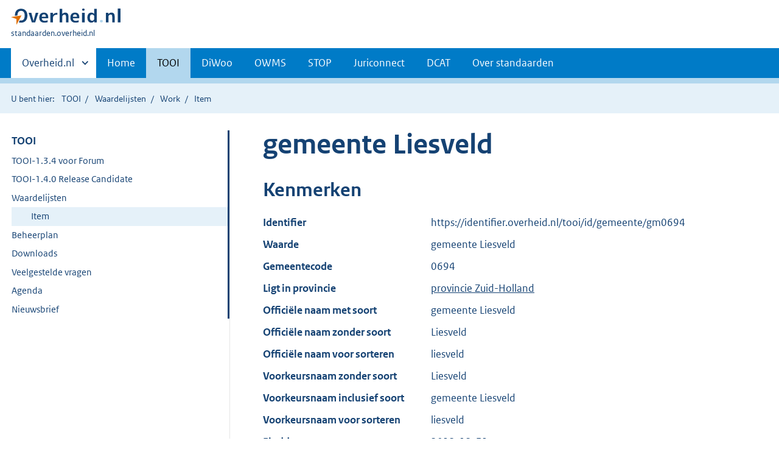

--- FILE ---
content_type: text/html;charset=utf-8
request_url: https://standaarden.overheid.nl/tooi/waardelijsten/item?lijst_uri=https%3A%2F%2Fidentifier.overheid.nl%2Ftooi%2Fset%2Frwc_gemeenten_compleet%2F4&id=https%3A%2F%2Fidentifier.overheid.nl%2Ftooi%2Fid%2Fgemeente%2Fgm0694
body_size: 3672
content:
<!DOCTYPE HTML>
<html lang="nl">
   <head>
      <meta http-equiv="Content-Type" content="text/html; charset=UTF-8">
      <title>standaarden.overheid.nl | Item</title>
      <meta http-equiv="X-UA-Compatible" content="IE=edge">
      <meta name="viewport" content="width=device-width,initial-scale=1">
      <link rel="stylesheet" title="default" href="/cb-common/2.39.0/css/main.css">
      <link rel="stylesheet" href="/cb-common/2.39.0/css/print.css">
      <link rel="shortcut icon" href="/cb-common/favicon.ico" type="image/vnd.microsoft.icon">
   </head>
   <body class="preview">
      <div class="skiplinks container"><a href="#content">Direct naar content</a></div>
      <header class="header">
         <div class="header__start">
            <div class="container"><button type="button" class="hidden-desktop button button--icon-hamburger" data-handler="toggle-nav" aria-controls="nav" aria-expanded="false">Menu</button><div class="logo "><a href="https://www.overheid.nl" title="Naar de homepage van overheid.nl"><img src="/cb-common/2.39.0/images/logo.svg" alt="Logo Overheid.nl, ga naar de startpagina overheid.nl"></a><p class="logo__you-are-here"><span class="visually-hidden">U bent hier:</span><span>standaarden.overheid.nl</span></p>
               </div>
            </div>
         </div>
         <nav class="header__nav header__nav--closed" id="nav" role="nav" aria-label="Primaire Navigatie">
            <h2 class="visually-hidden">Primaire navigatie</h2>
            <div class="container">
               <ul class="header__primary-nav list list--unstyled">
                  <li class="hidden-mobile"><a href="#other-sites" data-handler="toggle-other-sites" data-decorator="init-toggle-other-sites"><span class="visually-hidden">Andere sites binnen </span>Overheid.nl
                        </a></li>
                  <li><a href="/">Home</a></li>
                  <li><a href="/tooi" class="is-active">TOOI</a></li>
                  <li><a href="/diwoo">DiWoo</a></li>
                  <li><a href="/owms">OWMS</a></li>
                  <li><a href="/stop">STOP</a></li>
                  <li><a href="/juriconnect">Juriconnect</a></li>
                  <li><a href="/dcat">DCAT</a></li>
                  <li><a href="/over-standaarden">Over standaarden</a></li>
               </ul><a href="#other-sites" class="hidden-desktop" data-handler="toggle-other-sites" data-decorator="init-toggle-other-sites"><span class="visually-hidden">Andere sites binnen </span>Overheid.nl
                  </a></div>
         </nav>
      </header>
      <div class="header__more" id="other-sites">
         <div class="container columns">
            <div>
               <h2>Berichten over uw Buurt</h2>
               <p>Zoals vergunningen, bouwplannen en lokale regelgeving.</p>
               <ul class="list list--linked">
                  <li><a href="https://www.overheid.nl/berichten-over-uw-buurt/rondom-uw-woonadres">Rondom uw woonadres</a></li>
                  <li><a href="https://www.overheid.nl/berichten-over-uw-buurt">Rondom een zelfgekozen adres</a></li>
               </ul>
            </div>
            <div>
               <h2>Dienstverlening</h2>
               <p>Zoals belastingen, uitkeringen en subsidies.</p>
               <ul class="list list--linked">
                  <li><a href="https://www.overheid.nl/dienstverlening">Naar dienstverlening</a></li>
               </ul>
            </div>
            <div>
               <h2>Beleid &amp; regelgeving</h2>
               <p>Officiële publicaties van de overheid.</p>
               <ul class="list list--linked">
                  <li><a href="https://www.overheid.nl/beleid-en-regelgeving">Naar beleid &amp; regelgeving</a></li>
               </ul>
            </div>
            <div>
               <h2>Contactgegevens overheden</h2>
               <p>Adressen en contactpersonen van overheidsorganisaties.</p>
               <ul class="list list--linked">
                  <li><a href="https://organisaties.overheid.nl/">Naar overheidsorganisaties</a></li>
               </ul>
            </div>
         </div>
      </div>
      <div class="row row--page-opener">
         <div class="container">
            <div class="breadcrumb">
               <p>U bent hier:</p>
               <ol>
                  <li id="tooi"><a href="/tooi">TOOI</a></li>
                  <li id=""><a href="/tooi/waardelijsten/">Waardelijsten</a></li>
                  <li id=""><a href="/tooi/waardelijsten/work">Work</a></li>
                  <li id="">Item</li>
               </ol>
            </div>
         </div>
      </div>
      <main>
         <div class="container columns columns--sticky-sidebar row" data-decorator="init-scroll-chapter">
            <nav class="columns--sticky-sidebar__sidebar" data-decorator="stick-sidebar add-mobile-foldability" id="toggleable-1" role="nav" aria-label="Secundaire Navigatie">
               <div>
                  <ul class="nav-sub">
                     <li class="nav-sub__item is-active"><a href="/tooi" class="nav-sub__link">TOOI</a><ul xmlns="http://www.w3.org/1999/xhtml" class="nav-sub__sub">
                           <li class="nav-sub__sub-item"><a href="/tooi/tooi-1.3.4-forum" class="nav-sub__sub-link">TOOI-1.3.4 voor Forum</a></li>
                           <li class="nav-sub__sub-item"><a href="/tooi/tooi-1.4.0-rc" class="nav-sub__sub-link">TOOI-1.4.0 Release Candidate</a></li>
                           <li class="nav-sub__sub-item"><a href="/tooi/waardelijsten/" class="nav-sub__sub-link">Waardelijsten</a><ul class="nav-sub__sub">
                                 <li class="nav-sub__sub-item"><a href="/tooi/waardelijsten/work" aria-hidden="true">Work</a><ul class="nav-sub__sub">
                                       <li class="nav-sub__sub-item"><a href="/tooi/waardelijsten/expression" aria-hidden="true">Expression</a></li>
                                       <li class="nav-sub__sub-item"><a href="/tooi/waardelijsten/item" class="nav-sub__sub-link is-active" aria-current="page">Item</a></li>
                                    </ul>
                                 </li>
                              </ul>
                           </li>
                           <li class="nav-sub__sub-item"><a href="/tooi/doc/tooi-beheerplan/" class="nav-sub__sub-link">Beheerplan</a><ul class="nav-sub__sub">
                                 <li class="nav-sub__sub-item"><a href="/tooi/doc/tooi-beheerplan#strategie" aria-hidden="true" class="nav-sub__sub-link">Strategie</a></li>
                                 <li class="nav-sub__sub-item"><a href="/tooi/doc/tooi-beheerplan#tactiek" aria-hidden="true" class="nav-sub__sub-link">Tactiek</a></li>
                                 <li class="nav-sub__sub-item"><a href="/tooi/doc/tooi-beheerplan#operationeel" aria-hidden="true" class="nav-sub__sub-link">Operationeel</a></li>
                                 <li class="nav-sub__sub-item"><a href="/tooi/doc/tooi-beheerplan#implementatie" aria-hidden="true" class="nav-sub__sub-link">Implementatieondersteuning</a></li>
                                 <li class="nav-sub__sub-item"><a href="/tooi/doc/tooi-beheerplan#communicatie" aria-hidden="true" class="nav-sub__sub-link">Communicatie</a></li>
                              </ul>
                           </li>
                           <li class="nav-sub__sub-item"><a href="/tooi/downloads" class="nav-sub__sub-link">Downloads</a></li>
                           <li class="nav-sub__sub-item"><a href="/tooi/faq" class="nav-sub__sub-link">Veelgestelde vragen</a></li>
                           <li class="nav-sub__sub-item"><a href="/tooi/agenda" class="nav-sub__sub-link">Agenda</a><ul class="nav-sub__sub">
                                 <li class="nav-sub__sub-item"><a href="/tooi/evenementen/3" aria-hidden="true" class="nav-sub__sub-link">3 oktober 2024</a></li>
                                 <li class="nav-sub__sub-item"><a href="/tooi/evenementen/2" aria-hidden="true" class="nav-sub__sub-link">14 augustus 2024</a></li>
                                 <li class="nav-sub__sub-item"><a href="/tooi/evenementen/1" aria-hidden="true" class="nav-sub__sub-link">6 juni 2024</a></li>
                              </ul>
                           </li>
                           <li class="nav-sub__sub-item"><a href="/tooi/nieuwsbrief" class="nav-sub__sub-link">Nieuwsbrief</a><ul class="nav-sub__sub">
                                 <li class="nav-sub__sub-item"><a href="/tooi/nieuwsbrief/2025/1" aria-hidden="true" class="nav-sub__sub-link">8 september 2025</a></li>
                                 <li class="nav-sub__sub-item"><a href="/tooi/nieuwsbrief/3" aria-hidden="true" class="nav-sub__sub-link">11 oktober 2024</a></li>
                                 <li class="nav-sub__sub-item"><a href="/tooi/nieuwsbrief/2" aria-hidden="true" class="nav-sub__sub-link">27 augustus 2024</a></li>
                                 <li class="nav-sub__sub-item"><a href="/tooi/nieuwsbrief/1" aria-hidden="true" class="nav-sub__sub-link">2 mei 2024</a></li>
                              </ul>
                           </li>
                        </ul>
                     </li>
                  </ul>
               </div>
            </nav>
            <div class="container" id="content" role="main">
               <h1 xmlns="http://www.w3.org/1999/xhtml">gemeente Liesveld</h1>
               <section xmlns="http://www.w3.org/1999/xhtml">
                  <h2>Kenmerken</h2>
                  <dl class="dl dl--horizontal">
                     <dt> Identifier </dt>
                     <dd>https://identifier.overheid.nl/tooi/id/gemeente/gm0694</dd>
                     <dt> Waarde </dt>
                     <dd>gemeente Liesveld</dd>
                     <dt xmlns="">Gemeentecode</dt>
                     <dd xmlns="">0694</dd>
                     <dt xmlns="">Ligt&nbsp;in&nbsp;provincie</dt>
                     <dd xmlns=""><a href="?id=https%3A%2F%2Fidentifier.overheid.nl%2Ftooi%2Fid%2Fprovincie%2Fpv28">provincie Zuid-Holland</a></dd>
                     <dt xmlns="">Officiële&nbsp;naam&nbsp;met&nbsp;soort</dt>
                     <dd xmlns="">gemeente Liesveld</dd>
                     <dt xmlns="">Officiële&nbsp;naam&nbsp;zonder&nbsp;soort</dt>
                     <dd xmlns="">Liesveld</dd>
                     <dt xmlns="">Officiële&nbsp;naam&nbsp;voor&nbsp;sorteren</dt>
                     <dd xmlns="">liesveld</dd>
                     <dt xmlns="">Voorkeursnaam&nbsp;zonder&nbsp;soort</dt>
                     <dd xmlns="">Liesveld</dd>
                     <dt xmlns="">Voorkeursnaam&nbsp;inclusief&nbsp;soort</dt>
                     <dd xmlns="">gemeente Liesveld</dd>
                     <dt xmlns="">Voorkeursnaam&nbsp;voor&nbsp;sorteren</dt>
                     <dd xmlns="">liesveld</dd>
                     <dt xmlns="">Einddatum</dt>
                     <dd xmlns="">2012-12-31</dd>
                     <dt xmlns="">Opgevolgd&nbsp;door</dt>
                     <dd xmlns=""><a href="?id=https%3A%2F%2Fidentifier.overheid.nl%2Ftooi%2Fid%2Fgemeente%2Fgm1927">gemeente Molenwaard</a></dd>
                     <dt xmlns="">Klasse&nbsp;waardelijst-element</dt>
                     <dd xmlns=""><a href="https://identifier.overheid.nl/tooi/def/ont/Gemeente">https://identifier.overheid.nl/tooi/def/ont/Gemeente</a></dd>
                     <dt xmlns="">Soort&nbsp;organisatie</dt>
                     <dd xmlns=""><a href="https://identifier.overheid.nl/tooi/def/thes/kern/c_49ea8180">https://identifier.overheid.nl/tooi/def/thes/kern/c_49ea8180</a></dd>
                     <dt xmlns="">Organisatiecode</dt>
                     <dd xmlns="">gm0694</dd>
                     <dt xmlns="">OWMS&nbsp;identifier&nbsp;(vervallen)</dt>
                     <dd xmlns=""><a href="http://standaarden.overheid.nl/owms/terms/Liesveld">http://standaarden.overheid.nl/owms/terms/Liesveld</a></dd>
                     <dt xmlns="">Klasse&nbsp;waardelijst-element</dt>
                     <dd xmlns=""><a href="https://identifier.overheid.nl/tooi/def/wl/RegisterwaardelijstCompleet">https://identifier.overheid.nl/tooi/def/wl/RegisterwaardelijstCompleet</a></dd>
                     <dt xmlns="">Soort&nbsp;(klasse)</dt>
                     <dd xmlns=""><a href="https://identifier.overheid.nl/tooi/id/gemeente">https://identifier.overheid.nl/tooi/id/gemeente</a></dd>
                  </dl>
               </section>
               <h2 xmlns="http://www.w3.org/1999/xhtml">Deze waarde komt voor in de volgende waardelijsten:</h2>
               <table xmlns="http://www.w3.org/1999/xhtml" class="table--condensed">
                  <thead>
                     <tr>
                        <th>Waardelijst</th>
                        <th>Versie</th>
                        <th>Datum</th>
                     </tr>
                  </thead>
                  <tbody>
                     <tr>
                        <td><a href="expression?lijst_uri=https%3A%2F%2Fidentifier.overheid.nl%2Ftooi%2Fset%2Frwc_gemeenten_compleet%2F1">Register gemeenten compleet</a></td>
                        <td>1</td>
                        <td>15-11-2021</td>
                     </tr>
                     <tr>
                        <td><a href="expression?lijst_uri=https%3A%2F%2Fidentifier.overheid.nl%2Ftooi%2Fset%2Frwc_gemeenten_compleet%2F2">Register gemeenten compleet</a></td>
                        <td>2</td>
                        <td>12-01-2022</td>
                     </tr>
                     <tr>
                        <td><a href="expression?lijst_uri=https%3A%2F%2Fidentifier.overheid.nl%2Ftooi%2Fset%2Frwc_gemeenten_compleet%2F3">Register gemeenten compleet</a></td>
                        <td>3</td>
                        <td>08-02-2022</td>
                     </tr>
                     <tr>
                        <td><a href="expression?lijst_uri=https%3A%2F%2Fidentifier.overheid.nl%2Ftooi%2Fset%2Frwc_gemeenten_compleet%2F4">Register gemeenten compleet</a></td>
                        <td>4<span class="label label--warning">geselecteerd</span></td>
                        <td>22-12-2022</td>
                     </tr>
                  </tbody>
               </table>
            </div>
         </div>
      </main>
      <footer>
         <div class="footer row--footer" role="contentinfo">
            <div class="container columns">
               <div>
                  <ul class="list list--linked">
                     <li class="list__item"><a href="https://www.overheid.nl/over-deze-site">Over deze website</a></li>
                     <li class="list__item"><a href="https://www.overheid.nl/contact">Contact</a></li>
                     <li class="list__item"><a href="https://www.overheid.nl/english" lang="en">English</a></li>
                     <li class="list__item"><a href="https://www.overheid.nl/help">Help</a></li>
                     <li class="list__item"><a href="https://www.overheid.nl/help/zoeken">Zoeken</a></li>
                  </ul>
               </div>
               <div>
                  <ul class="list list--linked">
                     <li class="list__item"><a href="https://www.overheid.nl/informatie-hergebruiken">Informatie hergebruiken</a></li>
                     <li class="list__item"><a href="https://www.overheid.nl/privacy-statement">Privacy en cookies</a></li>
                     <li class="list__item"><a href="https://www.overheid.nl/toegankelijkheid">Toegankelijkheid</a></li>
                     <li class="list__item"><a href="https://www.overheid.nl/sitemap">Sitemap</a></li>
                     <li class="list__item"><a href="https://www.ncsc.nl/contact/kwetsbaarheid-melden">Kwetsbaarheid melden</a></li>
                  </ul>
               </div>
               <div>
                  <ul class="list list--linked">
                     <li class="list__item"><a href="https://data.overheid.nl">Open data</a></li>
                     <li class="list__item"><a href="http://linkeddata.overheid.nl">Linked Data Overheid</a></li>
                     <li class="list__item"><a href="https://puc.overheid.nl">PUC Open Data</a></li>
                  </ul>
               </div>
               <div>
                  <ul class="list list--linked">
                     <li class="list__item"><a href="https://mijn.overheid.nl">MijnOverheid.nl</a></li>
                     <li class="list__item"><a href="https://www.rijksoverheid.nl">Rijksoverheid.nl</a></li>
                     <li class="list__item"><a href="https://ondernemersplein.kvk.nl">Ondernemersplein</a></li>
                     <li class="list__item"><a href="https://www.werkenbijdeoverheid.nl">Werkenbijdeoverheid.nl</a></li>
                  </ul>
               </div>
            </div>
         </div>
      </footer><script src="/cb-common/2.39.0/js/main.js"></script></body>
   <!--5.4.8--></html>

--- FILE ---
content_type: text/css
request_url: https://standaarden.overheid.nl/cb-common/2.39.0/css/main.css
body_size: 73387
content:
@charset "UTF-8";/* Package version: 2.39.0, "@koop/applicatie-cb". */
.overheid-beeldelement{background:#f3f3f3;font-family:"Rijksoverheid Sans";font-size:100%;line-height:100%;padding:.75em 1em}.overheid-beeldelement p{color:#154273;font-size:100%;line-height:100%;margin:0}.overheid-beeldelement a{background:0 0;color:#154273;padding:0;text-decoration:underline}.overheid-beeldelement__column{padding-left:2em}.overheid-beeldelement__column:first-child{background:url("data:image/svg+xml,%3Csvg width='24px' height='24px' viewBox='0 0 24 24' version='1.1' xmlns='http://www.w3.org/2000/svg' xmlns:xlink='http://www.w3.org/1999/xlink'%3E%3Cg id='Artboard' stroke='none' stroke-width='1' fill='none' fill-rule='evenodd'%3E%3Cg id='icon-info-blue' transform='translate(-1.000000  -1.000000)'%3E%3Cpolygon id='Path' points='0 0 26 0 26 26 0 26'%3E%3C/polygon%3E%3Cpath d='M21.879 5.73503125 C21.746516 4.90465514 21.0953448 4.25348393 20.2649687 4.121 C17.8433125 3.7171875 13.8072187 3.7171875 13 3.7171875 C12.1927812 3.7171875 8.1566875 3.7171875 5.73503125 4.121 C4.90465514 4.25348393 4.25348393 4.90465514 4.121 5.73503125 C3.7171875 8.1566875 3.7171875 12.1927812 3.7171875 13 C3.7171875 13.8072187 3.7171875 17.8433125 4.121 20.2649687 C4.25348393 21.0953448 4.90465514 21.746516 5.73503125 21.879 C8.1566875 22.2828125 12.1927812 22.2828125 13 22.2828125 C13.8072187 22.2828125 17.8433125 22.2828125 20.2649687 21.879 C21.0953448 21.746516 21.746516 21.0953448 21.879 20.2649687 C22.2828125 17.8433125 22.2828125 13.8072187 22.2828125 13 C22.2828125 10.577125 22.2828125 8.1566875 21.879 5.73503125 Z M14.21875 19.5 L11.552125 19.5 L11.78125 13.8125 L11.78125 10.5625 L14.21875 10.5625 L14.21875 19.5 Z M13.0093437 8.9375 C12.0985312 8.9375 11.578125 8.42846875 11.578125 7.49815625 C11.578125 6.708 12.0615625 6.09375 12.9906562 6.09375 C13.9014687 6.09375 14.421875 6.5853125 14.421875 7.49815625 C14.421875 8.305375 13.9384375 8.9375 13.0093437 8.9375 L13.0093437 8.9375 Z' id='Shape' fill='%23154273' fill-rule='nonzero'%3E%3C/path%3E%3C/g%3E%3C/g%3E%3C/svg%3E") no-repeat left top;background-size:1.125em}@media only screen and (min-width:65em){.overheid-beeldelement__inner{flex-direction:row;display:flex}.overheid-beeldelement__column{flex:1}.overheid-beeldelement__column:last-child{text-align:right;padding:0}}code[class*=language-],pre[class*=language-]{color:#000;background:0 0;text-shadow:0 1px #fff;font-family:Consolas,Monaco,'Andale Mono','Ubuntu Mono',monospace;font-size:1em;text-align:left;white-space:pre;word-spacing:normal;word-break:normal;word-wrap:normal;line-height:1.5;-moz-tab-size:4;-o-tab-size:4;tab-size:4;-webkit-hyphens:none;-moz-hyphens:none;-ms-hyphens:none;hyphens:none}code[class*=language-] ::-moz-selection,code[class*=language-]::-moz-selection,pre[class*=language-] ::-moz-selection,pre[class*=language-]::-moz-selection{text-shadow:none;background:#b3d4fc}code[class*=language-] ::selection,code[class*=language-]::selection,pre[class*=language-] ::selection,pre[class*=language-]::selection{text-shadow:none;background:#b3d4fc}@media print{code[class*=language-],pre[class*=language-]{text-shadow:none}}pre[class*=language-]{padding:1em;margin:.5em 0;overflow:auto}:not(pre)>code[class*=language-],pre[class*=language-]{background:#f5f2f0}:not(pre)>code[class*=language-]{padding:.1em;border-radius:.3em;white-space:normal}.token.cdata,.token.comment,.token.doctype,.token.prolog{color:#708090}.token.punctuation{color:#999}.token.namespace{opacity:.7}.token.boolean,.token.constant,.token.deleted,.token.number,.token.property,.token.symbol,.token.tag{color:#905}.token.attr-name,.token.builtin,.token.char,.token.inserted,.token.selector,.token.string{color:#690}.language-css .token.string,.style .token.string,.token.entity,.token.operator,.token.url{color:#9a6e3a;background:hsla(0,0%,100%,.5)}.token.atrule,.token.attr-value,.token.keyword{color:#07a}.token.class-name,.token.function{color:#dd4a68}.token.important,.token.regex,.token.variable{color:#e90}.token.bold,.token.important{font-weight:700}.token.italic{font-style:italic}.token.entity{cursor:help}.content-note:after,.content-note:before,.group:after,.group:before,.input-filebox:after,.input-filebox:before,.jumbotron:after,.jumbotron:before,.passwordstrength__regexcontainer:after,.passwordstrength__regexcontainer:before,.subselection__summary>div:not(.link):after,.subselection__summary>div:not(.link):before,.subselection__summary>span:after,.subselection__summary>span:before,.well:after,.well:before{content:"";display:table}.content-note:after,.group:after,.input-filebox:after,.jumbotron:after,.passwordstrength__regexcontainer:after,.subselection__summary>div:not(.link):after,.subselection__summary>span:after,.well:after{clear:both}.u-fontw--default{font-weight:400}.vet{font-weight:700}.cur{font-style:italic}.vetcur{font-style:italic;font-weight:700}.capitalize{text-transform:capitalize}.uppercase{text-transform:uppercase}.underline{text-decoration:underline}.line-through{text-decoration:line-through}.u-nomargin{margin:0!important}.u-nopadding{padding:0!important}.u-margin--m{margin-bottom:1em!important}.u-margin-bottom-40{margin-bottom:2em}.u-margin-top-24{margin-top:1.5em}.u-margin-top-32{margin-top:2em}.u-margin-top-40{margin-top:2.5em}.u-margin-top-48{margin-top:3em}.u-margin-top--24{margin-top:-1.5em}.u-margin-right-24{margin-right:1.5em}.block-element{display:block!important;width:100%}.is-hidden,[aria-hidden=true],[hidden]{display:none!important}.inline-block{display:inline-block}.valign--middle{vertical-align:middle!important}.valign--bottom{vertical-align:bottom!important}.align-center,.d-align-center{text-align:center!important}.align-right{text-align:right}.pull-right{float:right}@media (min-width:50em){.d-pull-right{float:right}.d-align-right{text-align:right}}.pull-left{float:left}.hidden-mobile{display:none!important}@media (min-width:50em){.hidden-mobile{display:block!important}}@media (min-width:50em){.hidden-desktop{display:none!important}}.relative{position:relative}.button.is-loading .button__label,.combobox-clear-button span,.heading-permalink .button--permalink>span,.heading-permalink .button--relatie>span:first-child,.input-inputsubmit--s .input~.button span,.input-inputsubmit--s .input~.copydata__trigger span,.input-inputsubmit--s .input~.notification__cta span,.input-inputsubmit--s .input~.to-top span,.input-inputsubmit--s .input~.ui-datepicker-close span,.is-delinscontrollerstate-del ins,.is-delinscontrollerstate-ins del,.is-loading.copydata__trigger .button__label,.is-loading.notification__cta .button__label,.is-loading.to-top .button__label,.is-loading.ui-datepicker-close .button__label,.nav-chapter__heading,.nav-menubar__item__togglebutton>span,.notification__btn-close>span,.notification__btn-collapse>span,.pagination__index li.next span,.pagination__index li.prev span,.ui-datepicker-next span,.ui-datepicker-prev span,.visually-hidden{border:none;clip:rect(1px,1px,1px,1px);height:1px;overflow:hidden;padding:0;position:absolute;width:1px}@media (min-width:50em){.visually-hidden--desktop{border:none;clip:rect(1px,1px,1px,1px);height:1px;overflow:hidden;padding:0;position:absolute;width:1px}}.is-modal-open{overflow:hidden}.no-scroll{overflow:hidden;position:fixed;left:0;top:0;right:0}.no-scroll--mobile{overflow:hidden;position:fixed}@media (min-width:50em){.no-scroll--mobile{overflow:visible;position:static}}@media (min-width:50em){.u-order--d1{-webkit-box-ordinal-group:1;-ms-flex-order:0;order:0}.u-order--d2{-webkit-box-ordinal-group:2;-ms-flex-order:1;order:1}}.u-nobreak{white-space:nowrap;word-break:keep-all}.u-breakall{word-break:break-all}.u-fontsize--s{font-size:.9em!important}.u-amount{font-style:italic;font-size:.7em;font-weight:400}.u-tableborder--top{border-top:1px solid #ccc!important}.u-tableborder--right{border-right:1px solid #ccc!important}.u-tableborder--left{border-left:1px solid #ccc!important}.u-tableborder--bottom{border-bottom:1px solid #ccc!important}@media (min-width:50em){.u-columnwidth-10p{width:10%}.u-columnwidth-20p{width:20%}.u-columnwidth-25p{width:25%}.u-columnwidth-30p{width:30%}.u-columnwidth-40p{width:40%}.u-columnwidth-50p{width:50%}}@font-face{font-family:"Rijksoverheid Sans";src:url(../fonts/ROsanswebtextregular.woff) format("opentype");font-style:normal;font-weight:400}@font-face{font-family:"Rijksoverheid Sans";src:url(../fonts/ROsanswebtextitalic.woff) format("opentype");font-style:italic;font-weight:400}@font-face{font-family:"Rijksoverheid Sans";src:url(../fonts/ROsanswebtextbold.woff) format("opentype");font-weight:700;font-style:normal}html{background-color:#fff;-webkit-box-sizing:border-box;box-sizing:border-box;color:#333;font-family:"Rijksoverheid Sans",sans-serif;font-size:100%;line-height:1.5;position:relative;-moz-osx-font-smoothing:grayscale;-webkit-font-smoothing:antialiased;min-height:100%}@media (min-width:65em){html{padding-bottom:12em}}body{min-height:100%;margin:0}.p--med,p--med{font-size:.9em;line-height:1.25em}.p--large,p--large{font-size:1.125em}.p-intro,p-intro{font-size:1.25em;line-height:1.4}.p--accent,p--accent{font-style:italic;font-size:1.5rem;margin-bottom:0}.p--accent~.row__heading{margin-top:0}.footer{float:left;width:100%}@media (min-width:65em){.footer{position:absolute;left:0;bottom:0;right:0;height:12em}}*,::after,::before{-webkit-box-sizing:inherit;box-sizing:inherit}::-webkit-input-placeholder{color:#333;font-style:italic;opacity:1}::-moz-placeholder{color:#333;font-style:italic;opacity:1}:-ms-input-placeholder{color:#333;font-style:italic;opacity:1}::-ms-input-placeholder{color:#333;font-style:italic;opacity:1}::placeholder{color:#333;font-style:italic;opacity:1}a img{border:0}label{display:block}.transitional-size h2{font-size:1.5rem}.transitional-size li{font-size:1.25rem}.k-future .h1,.k-future body .docRegelingOpschrift,.k-future h1,body .k-future .docRegelingOpschrift{font-size:3rem}.content--publication .k-future h1,.k-future .content--publication h1,.k-future .h1--small,.k-future .h2,.k-future body .docHoofdstuk,.k-future h1--small,.k-future h2,body .k-future .docHoofdstuk{font-size:2rem}.content--publication .k-future h2,.k-future .content--publication h2,.k-future .h3,.k-future body .docAfdeling,.k-future body .docTitel,.k-future h3,body .k-future .docAfdeling,body .k-future .docTitel{font-size:1.375rem}.k-future .p,.k-future p{font-size:1.125rem}.k-future .p--large,.k-future p--large{font-size:1.5rem}.k-future .p--accent,.k-future p--accent{font-size:1.5rem}.k-future .button,.k-future .copydata__trigger,.k-future .notification__cta,.k-future .to-top,.k-future .ui-datepicker-close{font-size:1.125rem}.k-future .button--small{font-size:.75rem}.k-future table .button,.k-future table .copydata__trigger,.k-future table .notification__cta,.k-future table .to-top,.k-future table .ui-datepicker-close{font-size:1rem}.container__row{margin-bottom:3em}code{border:1px solid #ccc;display:inline-block;padding:.1em .5em;word-break:break-all}@media (min-width:65em){html{padding-bottom:16.5em}}body{color:#154273;font-size:1.125em}.author{line-height:1.8em;font-size:1.5em;font-style:italic}label{display:inline-block}.color-sample{width:7em;height:7em;border:1px solid #000;margin:1em 1em 1em 0;padding:1.75em .25em;display:inline-block;border-radius:100%;text-align:center}.color-sample.darkBlue{background:#154273;color:#fff}.color-sample.primaryBlue{background:#007bc7;color:#fff}.color-sample.mediumBlue{background:#b2d7ee;color:#000}.color-sample.lightBlue{background:#e5f1f9;color:#000}.color-sample.bgBlue{background:#f2f8fc;color:#000}.color-sample.darkGrey{background:#333;color:#fff}.color-sample.darkerGrey{background:#555;color:#fff}.color-sample.mediumGrey{background:#ccc;color:#000}.color-sample.lighterGrey{background:#e6e6e6;color:#000}.color-sample.lightGrey{background:#f3f3f3;color:#000}.color-sample.green{background:#39870c;color:#fff}.color-sample.darkgreen{background:#015f58;color:#fff}.color-sample.lightgreen{background:#e4f0ef;color:#000}.color-sample.yellow{background:#ffb612;color:#000}.color-sample.darkyellow{background:#f9d358;color:#000}.color-sample.lightyellow{background:#fff8e1;color:#000}.color-sample.orange{background:#e17000;color:#000}.color-sample.lightorange{background:#f5e4e0;color:#000}.color-sample.red{background:#d52b1e;color:#fff}.color-sample.lightred{background:#f4c8c5;color:#000}.button,.copydata__trigger,.notification__cta,.to-top,.ui-datepicker-close{-webkit-appearance:none;-moz-appearance:none;appearance:none;background-color:#fff;border-radius:6px;border:1px solid #e6e6e6;color:#333;display:inline-block;font-family:inherit;font-weight:700;line-height:1;margin:0 .5em .5em 0;max-width:100%;padding:.75em;position:relative;text-align:center;text-shadow:none;-webkit-user-select:none;-moz-user-select:none;-ms-user-select:none;user-select:none;vertical-align:middle;word-break:break-word;font-size:1rem;cursor:pointer}.button[hidden],[hidden].copydata__trigger,[hidden].notification__cta,[hidden].to-top,[hidden].ui-datepicker-close{display:none}.button::-moz-focus-inner,.copydata__trigger::-moz-focus-inner,.notification__cta::-moz-focus-inner,.to-top::-moz-focus-inner,.ui-datepicker-close::-moz-focus-inner{border:none;padding:0}.button[href],[href].copydata__trigger,[href].notification__cta,[href].to-top,[href].ui-datepicker-close{text-decoration:none}.button[href]:hover,[href].copydata__trigger:hover,[href].notification__cta:hover,[href].to-top:hover,[href].ui-datepicker-close:hover{text-decoration:none}.button:focus,.copydata__trigger:focus,.notification__cta:focus,.to-top:focus,.ui-datepicker-close:focus{z-index:1;-webkit-box-shadow:0 0 0 2px #fff!important;box-shadow:0 0 0 2px #fff!important;outline:1px solid #000;outline-offset:2px}.button:hover,.copydata__trigger:hover,.notification__cta:hover,.to-top:hover,.ui-datepicker-close:hover{outline:0;background-color:#e6e6e6;color:#000}.button:active,.copydata__trigger:active,.notification__cta:active,.to-top:active,.ui-datepicker-close:active{-webkit-transition:none;transition:none;background-color:#ccc}.button:disabled,.button[aria-disabled=true],.copydata__trigger:disabled,.notification__cta:disabled,.to-top:disabled,.ui-datepicker-close:disabled,[aria-disabled=true].copydata__trigger,[aria-disabled=true].notification__cta,[aria-disabled=true].to-top,[aria-disabled=true].ui-datepicker-close{background-color:#ccc;border-color:#ccc;color:#333;cursor:not-allowed;-webkit-box-shadow:none;box-shadow:none}.button.is-loading,.is-loading.copydata__trigger,.is-loading.notification__cta,.is-loading.to-top,.is-loading.ui-datepicker-close{position:relative;border-color:#777;background-color:#777;width:3em;height:2.8em}.button.is-loading:before,.is-loading.copydata__trigger:before,.is-loading.notification__cta:before,.is-loading.to-top:before,.is-loading.ui-datepicker-close:before{content:"";width:1em;height:1em;position:absolute;left:1em;top:.95em;background:url(../images/icon-loader.svg) no-repeat left top;background-size:1em}.button--large.is-loading{height:3.1em}.button.icon-bg,.icon-bg.copydata__trigger,.icon-bg.notification__cta,.icon-bg.to-top,.icon-bg.ui-datepicker-close{padding-right:3.75em;background-position:right .75em center;background-repeat:no-repeat}.button.icon-bg:after,.icon-bg.copydata__trigger:after,.icon-bg.notification__cta:after,.icon-bg.to-top:after,.icon-bg.ui-datepicker-close:after{content:"";position:absolute;right:2.75em;top:.6em;bottom:.6em;width:1px;background:#154273;height:60%}.button--slim{font-weight:400;padding-right:.75em;padding-left:.75em;padding-top:.55em;padding-bottom:.55em}.button--text{border:0;text-decoration:underline;background:0 0;font-weight:400;font-size:1em!important;margin:0}.button--text:hover{background:0 0!important;-webkit-box-shadow:none!important;box-shadow:none!important;text-decoration:none}.button--inline{border:0;text-decoration:underline;background:0 0;font-weight:400;font-size:1em!important;margin:0;padding:0!important;vertical-align:initial}.button--inline:hover{background:0 0!important;-webkit-box-shadow:none!important;box-shadow:none!important;text-decoration:none}.button--primary{background-color:#154273;color:#fff;border:1px solid transparent}.button--primary:hover{color:#000;background-color:#b2d7ee}.button--primary:active{color:#000;background-color:#e5f1f9}.button--secondary{background-color:#e17000;color:#000;border:1px solid transparent}.button--secondary:hover{color:#000;background-color:#ff8915}.button--secondary:active{background-color:#ae5700;color:#fff}.button--doubleline{text-align:left;color:#154273!important;background-color:#fff!important}.button--doubleline .button__sub{display:block;font-weight:400;font-size:90%;margin-top:.25em}.button--erase{background:#fff url(../images/icon-remove-blue.svg) no-repeat right 1em center;background-size:1em;background-color:#fff;color:#154273;padding-right:3em;border:1px solid #154273}.button--erase:hover{color:#000}.button--erase:active{background-color:#ae5700;color:#fff}.button--profile{background:#fff url(../images/icon-profile.svg) no-repeat right 1em center;background-size:1em;background-color:#fff;color:#154273;padding-right:3em;border:1px solid #154273}.button--profile:hover{color:#000}.button--profile:active{background-color:#ae5700;color:#fff}.button--inversed{background-color:#333;color:#fff}.button--small{font-size:.75rem}.button--share{background-color:#e5f1f9;background-image:url(../images/icon-share.svg);background-position:right 1em center;background-repeat:no-repeat;background-size:1.1em;color:#154273;border:1px solid transparent;padding-right:2.5em}.button--share:hover{color:#000;background-color:#b2d7ee}.button--share:active{color:#000;background-color:#e5f1f9}.button--icon-external{background-position:right .75em center;background-repeat:no-repeat;background-image:url(../images/icon-link-external-v2.svg);background-size:.9em;padding-right:3.125em;position:relative}.button--icon-external:after{position:absolute;right:2.325em;width:1px;top:20%;bottom:20%;background:#154273;content:""}.button--search{padding-right:2em;background-position:90% 50%;background-repeat:no-repeat;background-image:url(../images/icon-search.svg);background-size:1.25em}.button--icon-right{background-position:.75em 50%;background-repeat:no-repeat;background-image:url(../images/icon-dart-right.svg);background-size:5px 10px;padding-left:1.5em}.button--icon-left{background-position:.75em 50%;background-repeat:no-repeat;background-image:url(../images/icon-dart-left.svg);background-size:5px 10px;padding-left:1.5em}.button--icon-top{background-position:.5em 50%;background-repeat:no-repeat;background-image:url(../images/icon-dart-top.svg);background-size:10px 5px;padding-left:1.5em}.button--icon-down{background-position:.5em 50%;background-repeat:no-repeat;background-image:url(../images/icon-dart-down.svg);background-size:10px 5px;padding-left:1.5em}.button--icon-upload{background-position:1em center;background-repeat:no-repeat;background-image:url(../images/icon-upload.svg);padding-left:3em}.button--icon-download{background-position:1em center;background-repeat:no-repeat;background-image:url(../images/icon-download.svg);padding-left:3em}.button--icon-filter{background-position:1em center;background-size:1em;background-repeat:no-repeat;background-image:url(../images/icon-filter.svg);padding-left:2.75em}.button--icon-star{background-position:1em center;background-size:1em;background-repeat:no-repeat;background-image:url(../images/icon-star.svg);padding-left:2.75em}.button--icon-download-white{background-position:1em center;background-repeat:no-repeat;background-image:url(../images/icon-download-white.svg);padding-left:3em}.button--icon-hamburger{background-position:.75em 50%;background-repeat:no-repeat;background-image:url(../images/icon-hamburger.svg);background-size:1em;padding-left:2em}.button--icon-refresh{background-image:url(../images/icon-refresh.svg);background-repeat:no-repeat;background-position:right .75em top 50%;background-size:1.5em;padding-right:3.75em}.button--icon-refresh:after{position:absolute;right:3em;width:1px;top:20%;bottom:20%;background:#154273;content:""}.button--icon-refreshdocuments{background-position:.75em 50%;background-repeat:no-repeat;background-image:url(../images/icon-refresh-document.svg);background-size:1.5em;padding-left:3em}.button--icon-refreshdocuments-white{background-position:.75em 50%;background-repeat:no-repeat;background-image:url(../images/icon-refresh-document-white.svg);background-size:1.75em;padding-left:3em}.button--divider-icon{background-image:url(../images/icon-refresh-document-white.svg);background-repeat:no-repeat;padding-right:3em;background-size:1.75em;background-position:right .75em center}.button--divider-icon span.divider::after{content:"";border-right:1px solid #fff;padding-left:.75em;margin-right:.2em}.button--divider-icon-draw{background-image:url(../images/icon-draw.svg);background-repeat:no-repeat;padding-right:3em;background-size:1.25em;background-position:right 1em center}.button--divider-icon-draw span.divider::after{content:"";border-right:1px solid #fff;padding-left:.75em;margin-right:.2em}.button--divider-icon-map{background-image:url(../images/icon-map.svg);background-repeat:no-repeat;padding-right:3em;background-size:1.25em;background-position:right 1em center}.button--divider-icon-map span.divider::after{content:"";border-right:1px solid #fff;padding-left:.75em;margin-right:.2em}@media (min-width:51em){.button--nolabel{margin-top:1.45em}}.button-icon{-webkit-appearance:none;-moz-appearance:none;appearance:none;background-color:#007bc7;border-radius:6px;border:none;color:#333;display:inline-block;font-family:inherit;font-weight:700;line-height:1;max-width:100%;outline:2px solid transparent;outline-offset:.5em;-webkit-transition:color 150ms ease-in-out,outline-offset 150ms ease-in-out;transition:color 150ms ease-in-out,outline-offset 150ms ease-in-out;padding:.75em;position:relative;text-align:center;text-shadow:none;-webkit-user-select:none;-moz-user-select:none;-ms-user-select:none;user-select:none;vertical-align:middle;white-space:nowrap;font-size:1rem;padding:1.3em;background-position:center;background-repeat:no-repeat;background-image:url(../images/icon-search.svg);background-size:.8em;cursor:pointer;margin-right:.5em}.button-icon[hidden]{display:none}.button-icon::-moz-focus-inner{border:none;padding:0}.button-icon[href]{text-decoration:none}.button-icon:hover{outline:0;background-color:#b2d7ee;color:#000}.button-icon:active{-webkit-transition:none;transition:none;background-color:#ccc}.button-icon:focus{outline:2px solid #000;outline-offset:0;z-index:1}.button-icon--small{padding:1em;background-size:1em}.button-icon--marker{background-image:url(../images/icon-marker.svg)}.button-icon--download{background-image:url(../images/icon-download-white.svg)}.button-icon--dots{background-image:url(../images/icon-dots.svg)}.button-icon--crosshair{background-image:url(../images/icon-crosshair.svg)}.button-icon--remove{background-image:url(../images/icon-remove-white.svg)}.button-icon--plus{background-image:url(../images/icon-plus-white.svg)}.button-icon--cross{background-image:url(../images/icon-close-white.svg)}.button-icon--edit{background-image:url(../images/icon-bewerken.svg)}.button-icon--calendar{background-image:url(../images/icon-calendar.svg)}.button-icon--remove{background-image:url(../images/icon-remove.svg)}.button-icon--arrow-up{background-image:url(../images/icon-arrow-up.svg)}.button-icon--arrow-down{background-image:url(../images/icon-arrow-down.svg)}.button-icon--plain{background-color:transparent;border-radius:0;color:#000;background-size:1em;padding:.75em}button.icon,button.link--arrow-down,button.link--check,button.link--document,button.link--download,button.link--edit,button.link--external,button.link--feed,button.link--forgotpw,button.link--info,button.link--logout,button.link--mail,button.link--profile,button.link--question,button.link--r-arrow-down,button.link--remove,button.link--share,button.link--tel,button.subselection-checkbox__trigger.is-empty,button.subselection__trigger.is-empty,button.subselection__trigger.is-filled{font-family:inherit;font-size:inherit;border:0;background-color:transparent;color:#154273}button.icon:hover,button.link--arrow-down:hover,button.link--check:hover,button.link--document:hover,button.link--download:hover,button.link--edit:hover,button.link--external:hover,button.link--feed:hover,button.link--forgotpw:hover,button.link--info:hover,button.link--logout:hover,button.link--mail:hover,button.link--profile:hover,button.link--question:hover,button.link--r-arrow-down:hover,button.link--remove:hover,button.link--share:hover,button.link--tel:hover,button.subselection-checkbox__trigger.is-empty:hover,button.subselection__trigger.is-empty:hover,button.subselection__trigger.is-filled:hover{text-decoration:underline;cursor:pointer}.form__row h2.u-nomargin~p>a,.icon,.link--arrow-down,.link--check,.link--document,.link--download,.link--edit,.link--external,.link--feed,.link--forgotpw,.link--info,.link--logout,.link--mail,.link--profile,.link--question,.link--r-arrow-down,.link--remove,.link--share,.link--tel,.subselection-checkbox__trigger.is-empty,.subselection__trigger.is-empty,.subselection__trigger.is-filled{padding-left:1.75em;background-position:left 50%;background-size:1.25em;background-repeat:no-repeat}.icon--right{padding-right:1.75em;padding-left:0;background-position:right 50%;background-size:1.25em;background-repeat:no-repeat}.icon--large{background-size:1.125em!important}.icon--download,.link--download{background-image:url(../images/icon-download.svg)}.icon--remove-right{background-image:url(../images/icon-remove.svg);background-position:right 50%;padding-left:0;padding-right:1.5em}.icon--remove{background-image:url(../images/icon-remove.svg)}.icon--remove-blue{background-image:url(../images/icon-remove-blue.svg);background-position:right 50%;padding-left:0;padding-right:1.5em}.icon--remove-blue-left{background-image:url(../images/icon-remove-blue.svg)}.icon--openall{background-image:url(../images/icon-plus.svg);background-position:right 50%;padding-left:0;padding-right:1.5em}.icon--closeall{background-image:url(../images/icon-minus.svg);background-position:right 50%;padding-left:0;padding-right:1.5em}.icon--backlink{display:block;padding:0 0 .5em 1.5em;margin-bottom:.5em;background-image:url(../images/icon-double-left.svg);background-size:16px;background-repeat:no-repeat;background-position:left .25em}.icon--downloadfile{display:inline-block;padding:0 0 0 1.5em;background-image:url(../images/icon-download.svg)!important;background-size:1em!important;background-repeat:no-repeat!important;background-position:left .25em!important}.icon--publication{display:inline-block;padding:0 1.5em 0 0;background-image:url(../images/icon-publicatie.svg);background-size:16px;background-repeat:no-repeat;background-position:left -3px center}.icon--housing{display:inline-block;padding:0 1.5em 0 0;background-image:url(../images/theme-icons/housing.svg);background-size:16px;background-repeat:no-repeat;background-position:right 50%}.icon--default{display:inline-block;padding:0 1.5em 0 0;background-image:url(../images/theme-icons/governance.svg);background-size:16px;background-repeat:no-repeat;background-position:right 50%}.icon--culture{display:inline-block;padding:0 1.5em 0 0;background-image:url(../images/theme-icons/culture.svg);background-size:16px;background-repeat:no-repeat;background-position:right 50%}.icon--economy{display:inline-block;padding:0 1.5em 0 0;background-image:url(../images/theme-icons/economy.svg);background-size:16px;background-repeat:no-repeat;background-position:right 50%}.icon--finance{display:inline-block;padding:0 1.5em 0 0;background-image:url(../images/theme-icons/finance.svg);background-size:16px;background-repeat:no-repeat;background-position:right 50%}.icon--international{display:inline-block;padding:0 1.5em 0 0;background-image:url(../images/theme-icons/international.svg);background-size:16px;background-repeat:no-repeat;background-position:right 50%}.icon--agriculture{display:inline-block;padding:0 1.5em 0 0;background-image:url(../images/theme-icons/agriculture.svg);background-size:16px;background-repeat:no-repeat;background-position:right 50%}.icon--migration{display:inline-block;padding:0 1.5em 0 0;background-image:url(../images/theme-icons/migration.svg);background-size:16px;background-repeat:no-repeat;background-position:right 50%}.icon--nature{display:inline-block;padding:0 1.5em 0 0;background-image:url(../images/theme-icons/nature.svg);background-size:16px;background-repeat:no-repeat;background-position:right 50%}.icon--education{display:inline-block;padding:0 1.5em 0 0;background-image:url(../images/theme-icons/education.svg);background-size:16px;background-repeat:no-repeat;background-position:right 50%}.icon--law{display:inline-block;padding:0 1.5em 0 0;background-image:url(../images/theme-icons/law.svg);background-size:16px;background-repeat:no-repeat;background-position:right 50%}.icon--infrastucture{display:inline-block;padding:0 1.5em 0 0;background-image:url(../images/theme-icons/infrastructure.svg);background-size:16px;background-repeat:no-repeat;background-position:right 50%}.icon--social{display:inline-block;padding:0 1.5em 0 0;background-image:url(../images/theme-icons/social.svg);background-size:16px;background-repeat:no-repeat;background-position:right 50%}.icon--traffic{display:inline-block;padding:0 1.5em 0 0;background-image:url(../images/theme-icons/traffic.svg);background-size:16px;background-repeat:no-repeat;background-position:right 50%}.icon--jobs{display:inline-block;padding:0 1.5em 0 0;background-image:url(../images/theme-icons/jobs.svg);background-size:16px;background-repeat:no-repeat;background-position:right 50%}.icon--healthcare{display:inline-block;padding:0 1.5em 0 0;background-image:url(../images/theme-icons/healthcare.svg);background-size:16px;background-repeat:no-repeat;background-position:right 50%}.icon--security{display:inline-block;padding:0 1.5em 0 0;background-image:url(../images/theme-icons/security.svg);background-size:16px;background-repeat:no-repeat;background-position:right 50%}.icon--arrow-right{display:inline-block;padding:0 1.5em 0 0;background-image:url(../images/icon-arrow-right.svg);background-size:16px;background-repeat:no-repeat;background-position:right 50%}.icon--arrow-cta-left{background-image:url(../images/icon-cta-right.svg)}.icon--arrow-cta-right{background-image:url(../images/icon-cta-left.svg);background-size:1em}.icon--dart-left{background-image:url(../images/icon-dart-left.svg)}.icon--cross-blue{background-image:url(../images/icon-cross-blue.svg);background-position:left 50%}.icon--cross-blue--small{background-image:url(../images/icon-cross-blue.svg);background-position:left 50%;background-size:.5em;padding-left:1em}.icon--fullscreen{background-size:1.5em}.icon--bin,.link--remove{background-image:url(../images/icon-remove-blue.svg)}.icon--check2Blue,.link--check{background-image:url(../images/icon-check2-blue.svg)}.icon--check2White,.input-group__label:before{background-image:url(../images/icon-check2-white.svg)}.icon--check2Green{background-image:url(../images/icon-check2-green.svg)}.icon--edit,.link--edit,.subselection__trigger.is-filled{background-image:url(../images/icon-bewerken-blue.svg)}.icon--feed,.link--feed{background-image:url(../images/icon-feed-blue.svg)}.icon--list,.subselection-checkbox__trigger.is-empty,.subselection__trigger.is-empty{background-image:url(../images/icon-list.svg)}.form__row h2.u-nomargin~p>a,.icon--refresh{background-image:url(../images/icon-refresh.svg)}.icon--document,.link--document{background-image:url(../images/icon-publicatie.svg)}.icon--map{background-image:url(../images/icon-map-blue.svg)}.icon--house{background-image:url(../images/icon-home.svg)}.icon--search{background-image:url(../images/icon-search.svg)}.icon--searchBlue{background-image:url(../images/icon-search-blue.svg)}.icon--news{background-image:url(../images/icon-news.svg)}.icon--plus{background-image:url(../images/icon-plus.svg)}.icon--plusshape{background-image:url(../images/icon-plus-shape.svg)}.icon--plus-white{background-image:url(../images/icon-plus-white.svg)}.icon--mail,.link--forgotpw,.link--mail{background-image:url(../images/icon-mail.svg)}.icon--play{background-image:url(../images/icon-play.svg)}.icon--profile,.link--profile{background-image:url(../images/icon-profile.svg)}.icon--logout,.link--logout{background-image:url(../images/icon-logout.svg)}.icon--fullscreen{background-image:url(../images/kpm/FullScreen.svg)}.icon--shareBlue,.link--share{background-image:url(../images/icon-share-blue.svg)}.icon--facebook{background-image:url(../images/icon-facebook.svg)}.icon--linkedin{background-image:url(../images/icon-linkedin.svg)}.icon--twitter{background-image:url(../images/icon-twitter.svg)}.icon--twitterx{background-image:url(../images/icon-x-blue.svg)}.icon--whatsapp{background-image:url(../images/icon-whatsapp.svg)}.icon--instagram{background-image:url(../images/icon-instagram.svg)}.icon--external,.link--external{background-image:url(../images/icon-link-external-v2.svg)}.icon--explanation,.link--question{background-image:url(../images/icon-explanation.svg)}.icon--tel,.link--tel{background-image:url(../images/icon-tel.svg)}.icon--info,.link--info{background-image:url(../images/icon-info-blue.svg)}.icon--cta{background-image:url(../images/icon-cta-right.svg)}.icon--arrow-down,.link--arrow-down,.link--r-arrow-down{background-image:url(../images/icon-arrow-down.svg)}.icon--lockBlue{background-image:url(../images/icon-24-lock-blue.svg)}.icon--star{background-image:url(../images/icon-star.svg)}.icon-bg--bin{background-image:url(../images/icon-remove-blue.svg)!important}.icon-bg--check2Blue{background-image:url(../images/icon-check2-blue.svg)!important}.icon-bg--check2White{background-image:url(../images/icon-check2-white.svg)!important}.icon-bg--check2Green{background-image:url(../images/icon-check2-green.svg)!important}.icon-bg--edit{background-image:url(../images/icon-bewerken-blue.svg)!important}.icon-bg--feed{background-image:url(../images/icon-feed-blue.svg)!important}.icon-bg--list{background-image:url(../images/icon-list.svg)!important}.icon-bg--refresh{background-image:url(../images/icon-refresh.svg)!important}.icon-bg--document{background-image:url(../images/icon-publicatie.svg)!important}.icon-bg--map{background-image:url(../images/icon-map-blue.svg)!important}.icon-bg--house{background-image:url(../images/icon-home.svg)!important}.icon-bg--search{background-image:url(../images/icon-search.svg)!important}.icon-bg--searchBlue{background-image:url(../images/icon-search-blue.svg)!important}.icon-bg--news{background-image:url(../images/icon-news.svg)!important}.icon-bg--plus{background-image:url(../images/icon-plus.svg)!important}.icon-bg--plusshape{background-image:url(../images/icon-plus-shape.svg)!important}.icon-bg--plus-white{background-image:url(../images/icon-plus-white.svg)!important}.icon-bg--mail{background-image:url(../images/icon-mail.svg)!important}.icon-bg--play{background-image:url(../images/icon-play.svg)!important}.button--profile,.icon-bg--profile{background-image:url(../images/icon-profile.svg)!important}.button--logout,.icon-bg--logout{background-image:url(../images/icon-logout.svg)!important}.icon-bg--fullscreen{background-image:url(../images/kpm/FullScreen.svg)!important}.icon-bg--shareBlue{background-image:url(../images/icon-share-blue.svg)!important}.icon-bg--facebook{background-image:url(../images/icon-facebook.svg)!important}.icon-bg--linkedin{background-image:url(../images/icon-linkedin.svg)!important}.icon-bg--twitter{background-image:url(../images/icon-twitter.svg)!important}.icon-bg--twitterx{background-image:url(../images/icon-x-blue.svg)!important}.icon-bg--whatsapp{background-image:url(../images/icon-whatsapp.svg)!important}.icon-bg--instagram{background-image:url(../images/icon-instagram.svg)!important}.icon-bg--external{background-image:url(../images/icon-link-external-v2.svg)!important}.icon-bg--explanation{background-image:url(../images/icon-explanation.svg)!important}.icon-bg--tel{background-image:url(../images/icon-tel.svg)!important}.icon-bg--info{background-image:url(../images/icon-info-blue.svg)!important}.icon-bg--cta{background-image:url(../images/icon-cta-right.svg)!important}.icon-bg--arrow-down{background-image:url(../images/icon-arrow-down.svg)!important}.icon-bg--lockBlue{background-image:url(../images/icon-24-lock-blue.svg)!important}.icon-bg--star{background-image:url(../images/icon-star.svg)!important}.browse{margin-bottom:1em}.browse__list{margin:0;padding:0}.browse__list li{list-style:none}.browse__list li.is-active{background-color:#e5f1f9;color:#154273;text-decoration:none}.browse__list a{display:block;border-bottom:2px solid #f3f3f3;padding:.95em 2em .95em 1em;background-color:#fff;text-decoration:none;overflow:hidden;background-image:url(../images/icon-double-right.svg);background-repeat:no-repeat;background-position:right .5em center;background-size:1em}.browse__list a:hover{background-color:#e5f1f9;color:#154273;text-decoration:none}.browse__item-date{display:block}.browse__count{float:right}.browse--icons .browse__list .browse__item:not(.browse__item--arrowed) a{background-image:none}.browse--icons .browse__list a{padding-left:2em;position:relative}.browse--icons .browse__list a img{position:absolute;width:1.25em;height:1.25em;left:.25em;top:1.05em}.browse--icons .browse__list a svg{fill:#154273}.content--publication h1,.content--publication h2,.content--publication h3,.content--publication h4,.content--publication h5,.h1,.h1--small,.h2,.h3,.h4,.h5,.h6,body .content--publication h2.docWijzigArtikel,body .content--publication h3.docWijzigArtikel,body .content--publication h4.docWijzigArtikel,body .docAfdeling,body .docArtikel,body .docFormeleDivisie,body .docFormeleInhoud,body .docHoofdstuk,body .docParagraaf,body .docRegelingOpschrift,body .docSubparagraaf,body .docSubsubparagraaf,body .docTitel,body h2.docWijzigArtikel,body h3.docWijzigArtikel,body h4.docWijzigArtikel,h1,h1--small,h2,h3,h4,h5,h6{margin:0 0 1em 0;padding:0;line-height:1.25}.h1,body .docRegelingOpschrift,h1{color:#154273;font-size:2rem;font-weight:700;margin-bottom:0;margin-top:.5em}.h1--large,h1--large{font-size:2.75rem}.h1.centered--title,body .centered--title.docRegelingOpschrift,h1.centered--title{text-align:center;display:block;margin:1em 0}.h1__sub,h1__sub{font-weight:400;font-style:italic;font-size:.75em;display:block}@media (min-width:51em){.h1__sub,h1__sub{display:inline-block}}.content--publication h1,.h1--small,.h2,body .docHoofdstuk,h1--small,h2{color:#154273;font-size:1.25rem;font-weight:700;margin:1em 0}.columns--sticky-sidebar__sidebar .content--publication h1 span,.columns--sticky-sidebar__sidebar .h1--small span,.columns--sticky-sidebar__sidebar .h2 span,.columns--sticky-sidebar__sidebar body .docHoofdstuk span,.columns--sticky-sidebar__sidebar h1--small span,.columns--sticky-sidebar__sidebar h2 span,.content--publication .columns--sticky-sidebar__sidebar h1 span,.content--publication h1 a.question-explanation-link,.content--publication h1 p,.h1--small a.question-explanation-link,.h1--small p,.h2 a.question-explanation-link,.h2 p,body .columns--sticky-sidebar__sidebar .docHoofdstuk span,body .docHoofdstuk a.question-explanation-link,body .docHoofdstuk p,h1--small a.question-explanation-link,h1--small p,h2 a.question-explanation-link,h2 p{color:#000;display:block;font-size:.8125rem;font-weight:400}.h2--large,h2--large{font-size:1.5rem}.h2__sub,h2__sub{display:inline-block;font-size:.675em;font-style:italic;font-weight:400}.content--publication h1.title--underlined,.h2.title--underlined,.title--underlined.h1--small,body .title--underlined.docHoofdstuk,h1--small.title--underlined,h2.title--underlined{font-size:1.125em;border-bottom:1px solid #154273;margin:.5em 0;position:relative}.tabs__panels h2{margin:1em 0 0}.tabs__panels .columns--sidebar-left h2{margin:0 0 .5em 0}.content--publication h2,.h3,body .docAfdeling,body .docTitel,h3{color:#154273;font-size:1rem;font-weight:700}.content--publication h3,.h4,body .content--publication h2.docWijzigArtikel,body .content--publication h3.docWijzigArtikel,body .content--publication h4.docWijzigArtikel,body .docArtikel,body .docFormeleDivisie,body .docFormeleInhoud,body h2.docWijzigArtikel,body h3.docWijzigArtikel,body h4.docWijzigArtikel,h4{font-size:1rem;font-weight:700}.content--publication h4,.h5,body .docParagraaf,body .docSubparagraaf,body .docSubsubparagraaf,h5{font-size:1rem;font-weight:400}h2.ankered,h3.ankered{position:relative;display:block}h2.ankered:before,h3.ankered:before{display:none;content:"";width:40px;height:19px;background:url(../images/icon-permalink.svg);background-repeat:no-repeat;background-size:16px}@media (min-width:51em){h2.ankered:before,h3.ankered:before{position:absolute;left:-30px;top:4px;display:inline-block}}.row--ab h1{font-size:3em;line-height:1em}.h--preheader{font-style:italic;font-size:1.3125em;margin-bottom:0}.h--preheader h3,.h--preheader+h2{margin-top:0}.columns--gutter-med.verschilmarkering>.column>.form__row,.columns.columns--gutter-med>.column>.form__row{display:-webkit-box;display:-ms-flexbox;display:flex;-ms-flex-wrap:wrap;flex-wrap:wrap}.columns--gutter-med.verschilmarkering>.column>.form__row>h1.h1,.columns.columns--gutter-med>.column>.form__row>h1.h1,body .columns--gutter-med.verschilmarkering>.column>.form__row>h1.docRegelingOpschrift,body .columns.columns--gutter-med>.column>.form__row>h1.docRegelingOpschrift{-webkit-box-flex:1;-ms-flex-positive:1;flex-grow:1}.columns--gutter-med.verschilmarkering>.column>.form__row>h1.h1~.h--preheader,.columns.columns--gutter-med>.column>.form__row>h1.h1~.h--preheader,body .columns--gutter-med.verschilmarkering>.column>.form__row>h1.docRegelingOpschrift~.h--preheader,body .columns.columns--gutter-med>.column>.form__row>h1.docRegelingOpschrift~.h--preheader{-webkit-box-ordinal-group:0;-ms-flex-order:-1;order:-1;-webkit-box-flex:1;-ms-flex-positive:1;flex-grow:1;width:100%}strong{font-weight:700}em{font-style:italic}.text--muted{color:#555}.intro--text{font-size:1.25rem;max-width:100%;margin:0}@media (min-width:51em){.intro--text{max-width:70%;margin:1em 0}}.small,small{font-size:.875rem}.row--ab p{font-size:1.25em;color:#154273}:focus{-webkit-box-shadow:0 0 0 2px #000!important;box-shadow:0 0 0 2px #000!important;outline:1px solid #fff;outline-offset:2px}a{color:#154273;text-decoration:underline;-webkit-transition:color 150ms ease-in-out,outline-offset 150ms ease-in-out;transition:color 150ms ease-in-out,outline-offset 150ms ease-in-out;word-break:break-word}a:empty{visibility:hidden;position:absolute;height:20px}a.is-external{position:relative}a.is-external:after{content:"";margin:0 .25em;background-repeat:no-repeat;background-image:url(../images/icon-link-external-v2.svg);background-position:right center;background-size:.75em;width:1em;height:.8em;top:1px;position:relative;padding-right:18px}a:hover{text-decoration:underline;color:#007bc7;outline:0}a:active{color:#b2d7ee}a.block-cards__card__cta,a.cta{padding:0 2em 0 0;font-size:1.125rem;background-repeat:no-repeat;background-image:url(../images/icon-cta-right.svg);background-position:right 1px top .25em;background-size:1em}a.cta--left{padding:0 0 0 2em;background-position:left 3px}a.cta--external{background-repeat:no-repeat;background-image:url(../images/icon-link-external-v2.svg);background-position:right 3px top 1px;background-size:1em}a.cta__backwards{text-decoration:none;padding:0 0 0 2em;font-size:1.25rem;font-weight:700;background-repeat:no-repeat;background-image:url(../images/icon-cta-left.svg);background-position:left 3px;background-size:1em}p a{text-decoration:underline}a.link--down{background-position:0 center!important;background-repeat:no-repeat;background-image:url(../images/icon-dart-down.svg)!important;background-size:9px!important;padding-left:1em}a.link--up{background-position:0 center!important;background-repeat:no-repeat;background-image:url(../images/icon-dart-top.svg)!important;background-size:9px!important;padding-left:1em}div.link,li.link{padding-left:0!important;background:0 0!important}div.link--down a,li.link--down a{background-position:0 center!important;background-repeat:no-repeat;background-image:url(../images/icon-dart-down.svg)!important;background-size:9px!important;padding-left:1em}div.link--up a,li.link--up a{background-position:0 center!important;background-repeat:no-repeat;background-image:url(../images/icon-dart-top.svg)!important;background-size:9px!important;padding-left:1em}.link:hover{cursor:pointer;text-decoration:underline}.link__extra{font-style:italic;margin-left:.25em}.link--delete{font-size:90%;background-repeat:no-repeat;background-image:url(../images/icon-remove.svg);background-position:left center;background-size:1em;padding-left:1.5em}.link--forward{background-position:0 center;background-repeat:no-repeat;background-image:url(../images/icon-dart-right.svg);background-size:6px 9px;padding-left:1em}.link--back{background-position:0 center;background-repeat:no-repeat;background-image:url(../images/icon-dart-left.svg);background-size:6px 9px;padding-left:1em}.link--map{background-position:0 center;background-repeat:no-repeat;background-image:url(../images/icon-map-blue.svg);padding-left:2em}.link--question{background-size:1em!important}.link--external{background-size:1em!important}.link--external.is-external:after{display:none}.link--r-arrow-down{padding:0 2em 0 0!important;background-position:right top!important}.link-iconed{padding-right:1.5em;display:inline-block;background-repeat:no-repeat;background-position:right center}.link-iconed--print{background-image:url(../images/icon-print.svg);background-size:1em}.link-iconed--download{background-image:url(../images/icon-download.svg);background-size:.8em}.link-iconed--mail{background-image:url(../images/icon-mail.svg);background-size:.8em}.link-iconed--publication{background-image:url(../images/icon-publicatie.svg);background-size:1em}ul{padding-left:1em}td ul{padding:0;margin:0}td ul li{margin:0;padding:0}ul ul{padding-left:1em}ol{padding-left:2em;list-style-type:decimal}ol>li>ol{list-style-type:lower-alpha}ol>li>ol>li>ol{list-style-type:lower-roman}.facet--heading{margin:0;padding:0 0 0 .75em;background-position:0 50%;background-repeat:no-repeat;background-image:url(../images/icon-dart-right.svg);background-size:6px 9px}.list,.passwordstrength__regexcontainer__regexoptions{margin-bottom:.5em}.list__heading{margin-bottom:.5em}.list__intro{margin-bottom:1em}@media (min-width:51em){.list__intro{min-height:55px}}.list--nummeric{list-style-type:lower-alpha}.list--underlined{margin:0!important}.list--underlined li{border-bottom:1px solid #e6e6e6;padding:1em}.list--underlined li:last-child{border-bottom:0}.list--unstyled{list-style:none;padding-left:0;margin-top:0;margin-left:0}.list--unstyled ul{list-style:none;padding-left:1em}.list--unstyled .list--unstyled{padding-left:0}.list--linked{list-style:none;padding-left:0}.list--linked li{background-position:0 .5em;background-repeat:no-repeat;background-image:url(../images/icon-dart-right-blue.svg);background-size:6px 9px;padding-left:1em;clear:both}.list--linked li a{background-position:right 50%}.list--linked li a:hover{text-decoration:underline}.list--tabs{position:relative;padding:0}.list--tabs li{display:inline-block;list-style:none;padding:0;margin-right:.5em}.list--tabs li a{display:inline-block;background:#fff;border:1px solid #154273;text-decoration:none;font-weight:700;padding:.5em}.list--tabs li a.is-selected{background:#154273;color:#fff}@media (min-width:51em){.list--tabs{padding-left:1.5em}.list--tabs~.jumbotron{margin-top:-2em}.list--tabs:before{content:"";position:absolute;background:#154273;height:2px;bottom:0;left:0;right:0;width:100%;z-index:-1}.list--tabs li{display:inline-block;border-top-right-radius:5px;border-top-left-radius:5px;border:2px solid #154273;background:#fff;border-bottom:0;margin-right:.325em}.list--tabs li a{border:0;margin-top:2px;text-decoration:none;border-top-right-radius:3px;border-top-left-radius:3px;border-bottom:2px solid #154273;padding:12px 1em;font-weight:700;display:inline-block}.list--tabs li a:hover{color:#154273;background-color:#f3f3f3}.list--tabs li a.is-selected,.list--tabs li a[aria-selected=true]{border:0;border-top:2px solid transparent;border-bottom:2px solid #154273;margin-right:2px;margin-left:2px;margin-top:2px;background:#154273;color:#fff;bottom:0}.list--tabs li a.is-selected:hover,.list--tabs li a[aria-selected=true]:hover{background-color:#154273}}.list--law{font-weight:700}.list--law li{margin:0}.list--law ol>li>p,.list--law>li p{font-weight:400;margin:0 0 0 1em}.list--law__unordered{list-style:none;padding-left:0}.list--law__unordered ul{margin-left:1em}.list--law__unordered>li,.list--law__unordered>li li{list-style:none}.list--law__unordered p{display:block;margin:0 0 1em 3.5em;position:relative}.list--law__unordered p:first-child>span:not(.highlight){font-weight:700;display:inline-block;position:absolute;left:-3.5em;width:3.5em}.list--law__unordered .list--law__unordered .list--law__unordered span:not(.highlight){left:-2.5em}.list--law__unordered .list--law__unordered .list--law__unordered p{margin-left:2.5em}.list-custom{padding-left:0}.list-custom>li{list-style:none;position:relative;padding-left:3.5em}.list-custom__itembullet,.list-custom__itemtype{font-weight:700;display:inline-block;position:absolute;left:0;width:3.5em;padding-right:.5em}.list-custom--size-xs>li{padding-left:2.5em}.list-custom--size-xs>li>.list-custom__itembullet,.list-custom--size-xs>li>.list-custom__itemtype,.list-custom--size-xs>li>del>.list-custom__itembullet,.list-custom--size-xs>li>del>.list-custom__itemtype,.list-custom--size-xs>li>ins>.list-custom__itembullet,.list-custom--size-xs>li>ins>.list-custom__itemtype,.list-custom--size-xs>li>p>.list-custom__itembullet,.list-custom--size-xs>li>p>.list-custom__itemtype,.list-custom--size-xs>li>p>del>.list-custom__itembullet,.list-custom--size-xs>li>p>del>.list-custom__itemtype,.list-custom--size-xs>li>p>ins>.list-custom__itembullet,.list-custom--size-xs>li>p>ins>.list-custom__itemtype{width:2.5em}.list-custom--size-s>li{padding-left:3.5em}.list-custom--size-s>li>.list-custom__itembullet,.list-custom--size-s>li>.list-custom__itemtype,.list-custom--size-s>li>del>.list-custom__itembullet,.list-custom--size-s>li>del>.list-custom__itemtype,.list-custom--size-s>li>ins>.list-custom__itembullet,.list-custom--size-s>li>ins>.list-custom__itemtype,.list-custom--size-s>li>p>del>.list-custom__itemtype,.list-custom--size-s>li>p>ins>.list-custom__itemtype{width:3.5em}.list-custom--size-m>li{padding-left:4em}.list-custom--size-m>li>.list-custom__itembullet,.list-custom--size-m>li>.list-custom__itemtype,.list-custom--size-m>li>del>.list-custom__itembullet,.list-custom--size-m>li>del>.list-custom__itemtype,.list-custom--size-m>li>ins>.list-custom__itembullet,.list-custom--size-m>li>ins>.list-custom__itemtype,.list-custom--size-m>li>p>del>.list-custom__itemtype,.list-custom--size-m>li>p>ins>.list-custom__itemtype{width:4em}.list-custom--size-l>li{padding-left:5em}.list-custom--size-l>li>.list-custom__itembullet,.list-custom--size-l>li>.list-custom__itemtype,.list-custom--size-l>li>del>.list-custom__itembullet,.list-custom--size-l>li>del>.list-custom__itemtype,.list-custom--size-l>li>ins>.list-custom__itembullet,.list-custom--size-l>li>ins>.list-custom__itemtype,.list-custom--size-l>li>p>del>.list-custom__itemtype,.list-custom--size-l>li>p>ins>.list-custom__itemtype{width:5em}.list-custom--size-xl>li{padding-left:7em}.list-custom--size-xl>li>.list-custom__itembullet,.list-custom--size-xl>li>.list-custom__itemtype,.list-custom--size-xl>li>del>.list-custom__itembullet,.list-custom--size-xl>li>del>.list-custom__itemtype,.list-custom--size-xl>li>ins>.list-custom__itembullet,.list-custom--size-xl>li>ins>.list-custom__itemtype,.list-custom--size-xl>li>p>del>.list-custom__itemtype,.list-custom--size-xl>li>p>ins>.list-custom__itemtype{width:7em}.list-custom--size-xxl>li{padding-left:9em}.list-custom--size-xxl>li>.list-custom__itembullet,.list-custom--size-xxl>li>.list-custom__itemtype,.list-custom--size-xxl>li>del>.list-custom__itembullet,.list-custom--size-xxl>li>del>.list-custom__itemtype,.list-custom--size-xxl>li>ins>.list-custom__itembullet,.list-custom--size-xxl>li>ins>.list-custom__itemtype,.list-custom--size-xxl>li>p>del>.list-custom__itemtype,.list-custom--size-xxl>li>p>ins>.list-custom__itemtype{width:9em}.list--facet{list-style:none;padding-left:.75em;margin-top:.5em}.list--facet a{text-decoration:none;display:inline-block;line-height:1;padding:.25em 0}.list--facet a span{display:inline-block;white-space:nowrap;overflow:hidden}.list--facet a span:first-child{text-overflow:ellipsis;max-width:180px}.list--facet a.is-active{background-color:#154273;color:#fff}.list--relations{list-style:none;padding:0;margin:0}.list--relations li{margin:0 0 1em}.list--relations small{display:block;color:#333}.list--metadata{padding:0}.list--metadata li{display:inline-block;color:#555;font-size:.875em;margin:0 .5em 0 0;padding:0 .5em 0 0}@media (min-width:51em){.list--metadata li{font-size:.875em}}.list--metadata li:after{content:"|";left:.5em;position:relative}.list--metadata li:last-child:after{content:""}.list--highlights{padding:0;margin:0}@media (min-width:51em){.list--highlights{width:calc(100% + 3em);position:relative;left:-1.5em;padding:0 1em}}.list--highlights li{display:inline-block;margin:0;padding:0;vertical-align:top;max-height:23.75em}.list--highlights li h3{margin:0;min-height:3em}@media (min-width:51em){.list--highlights li{width:33%}}.list--highlights li a{padding:.5em;display:block;text-decoration:none}.list--highlights li a:hover{background:#e5f1f9}@keyframes slideIn{0%{padding-left:0}100%{padding-left:2em}}@-webkit-keyframes slideIn{0%{padding-left:0}100%{padding-left:2em}}@keyframes fadeIn{0%{opacity:0}100%{opacity:1}}@-webkit-keyframes fadeIn{0%{opacity:0}100%{opacity:1}}.list--checked,.passwordstrength__regexcontainer__regexoptions{list-style:none;padding:0}.list--checked li,.passwordstrength__regexcontainer__regexoptions li{position:relative}.list--checked li:before,.passwordstrength__regexcontainer__regexoptions li:before{content:"";position:absolute;left:0;top:0;width:1.25em;height:1.25em;background:url(../images/icon-check2-green.svg) no-repeat;opacity:0}.list--checked li.is-active,.passwordstrength__regexcontainer__regexoptions li.is-active{padding-left:2em;font-weight:700}.list--checked li.is-active:before,.passwordstrength__regexcontainer__regexoptions li.is-active:before{opacity:1}.list--check{list-style:none;padding:0}.list--check li{position:relative;padding-left:2em}.list--check li:before{content:"";position:absolute;left:0;top:0;width:1.25em;height:1.25em;background:url(../images/icon-check2-green.svg) no-repeat}.list--inline,.table-topbar__list{margin-left:0;padding-left:0}.list--inline li,.table-topbar__list li{list-style:none}@media (min-width:51em){.list--inline li,.table-topbar__list li{display:inline-block;margin-right:1em}}.list--inline li:last-child,.table-topbar__list li:last-child{margin:0}.list,.passwordstrength__regexcontainer__regexoptions{margin-bottom:1em}.list--nummeric{list-style-type:lower-alpha}.list--alphabet{margin-left:0;padding-left:0}.list--alphabet .list__item{display:inline-block}.list--alphabet .list__link{display:inline-block;border:2px solid #154273;border-radius:5px;padding:.1875em 0;width:2em;text-align:center;font-size:1.5em;font-weight:700;text-decoration:none;margin:0 .25em .25em 0}.list--alphabet .list__link.is-active{background:#154273;color:#fff}.list--action{padding:0;margin:0 0 2em 0}.list--action>li{list-style:none;border-bottom:1px solid #e6e6e6;margin:0;padding:.375em 0}.list--action>li a{display:block;padding:0 1em 0 0;background-repeat:no-repeat;background-position:center right 5px;background-size:.5em;background-image:url(../images/icon-dart-right-blue.svg)}.list--action>li a.is-external,.list--action>li a[rel=external]{background-image:url(../images/icon-link-external-v2.svg);background-size:.75em;background-position:center right}.list--action>li a.is-external:after,.list--action>li a[rel=external]:after{display:none}.list--action>li small{font-size:90%}.list--narrow .list__item,.list--narrow>li{margin-right:.5em}.list--legenda{padding-left:0;margin-bottom:1em}.list--legenda .list__item{border-bottom:1px solid #f3f3f3;font-style:italic;font-size:1.125rem;padding:.75em 0 .75em 4.5em;list-style:none;color:#154273;position:relative;word-break:break-all}.list--legenda .list__item span{position:absolute;left:0;top:1em;width:1em;height:1em;border-radius:100%;background:#154273}.list--legenda .list__item span.color-lightblue,.list--legenda .list__item span.color1{background:#e5f1f9}.list--legenda .list__item span.color2{background:#555}.list--legenda .list__item span.color-orange{background:#e17000}.list--legenda .list__item span.color-red{background:#d52b1e}@media (min-width:51em){.list--columns-4 .list__item{-webkit-box-flex:1;-ms-flex:1 1 23%;flex:1 1 23%;margin-right:2%}.list--columns-4 .list__item:nth-child(4n){margin-right:0}}.list--themas{margin:0 1em 0 0;padding:0;list-style:none;display:-webkit-box;display:-ms-flexbox;display:flex;-ms-flex-wrap:wrap;flex-wrap:wrap}.list--themas .list__item{line-height:1.2em;margin-bottom:1.5em}.list--themas .list__heading{font-size:1.5rem;margin-bottom:.5em}.list--themas .list__heading a{margin-left:-.25em;padding:.125em .25em}.list--themas .list__heading a:hover{background:#e5f1f9;color:#154273}.list-options{margin:0 0 1em 0;padding:0;list-style:none}.list-options__heading{font-size:1.75em;font-weight:700;margin-bottom:.5em;line-height:2rem;display:inline-block}@media (min-width:51em){.list-options__heading{margin-bottom:1.5em}}.list-options__subheading{font-size:1.35em;font-weight:700;margin-bottom:.5em;display:inline-block}.list-options__item{background-color:transparent;margin:0;position:relative}.list-options__item>ul{margin:0;padding:0;list-style:none}.list-options__item>ul>li{background:#fff;margin:0 0 .5em 0;padding:1.7em 1em .125em;position:relative}@media (min-width:51em){.list-options__item>ul>li{padding:2.25em 2em 1.5em}}@media (min-width:51em){.list-options__item__cta{margin-top:-.75em;float:right}}.list--loweralpha{list-style-type:lower-alpha}.list--loweralpha>li{padding-left:1em;margin-bottom:.5em}.list--upperalpha{list-style-type:upper-alpha}.list--upperalpha>li{padding-left:1em;margin-bottom:.5em}.list--lowerroman{list-style-type:lower-roman}.list--lowerroman>li{padding-left:1em;margin-bottom:.5em}.list--upperroman{list-style-type:upper-roman}.list--upperroman>li{padding-left:1em;margin-bottom:.5em}.list--icons{padding:0;list-style:none}.list--icons>li{margin-bottom:.25em}.list--iconedcontainer{margin:0;padding:0;list-style:none}.list--iconedcontainer .list__item{margin:0 0 4em;padding-top:6em;position:relative}.list--iconedcontainer .list__item__header{margin-bottom:.325em;font-size:1.3125em}.list--iconedcontainer .list__item__intro{font-size:1.125em;margin-bottom:2em}@media (min-width:80em){.list--iconedcontainer .list__item{padding-top:0}}.list--iconedcontainer .list__item:before{content:"";position:absolute;left:0;top:0;height:4em;width:4em;background:#e5f1f9;background-repeat:no-repeat;background-position:center;color:#154273;border-radius:100%;text-align:center;font-size:1.25em;font-weight:700}@media (min-width:80em){.list--iconedcontainer .list__item:before{left:-5em;top:0}}.list--iconedcontainer .list__item--kids:before{background-image:url(../images/icon-64-kids.svg)}.list--iconedcontainer .list__item--family:before{background-image:url(../images/icon-64-family.svg)}.list--iconedcontainer .list__item--people:before{background-image:url(../images/icon-64-people.svg)}.list--iconedcontainer .list__item--finance:before{background-image:url(../images/icon-64-finance.svg)}.list--iconedcontainer .list__item--living:before{background-image:url(../images/icon-64-living.svg)}.list--stepcontainer{margin:0;padding:0;list-style:none;counter-reset:my-awesome-counter}.list--stepcontainer .list__item,.list--stepcontainer>li{counter-increment:my-awesome-counter;margin:0 0 4em 0;border-bottom:2px solid #f3f3f3;position:relative;padding:3em 0 3em}@media (min-width:80em){.list--stepcontainer .list__item,.list--stepcontainer>li{margin-left:0;padding-top:0}}.list--stepcontainer .list__item:before,.list--stepcontainer>li:before{content:counter(my-awesome-counter);position:absolute;left:0;top:0;padding:.125em;width:1.75em;background:#e5f1f9;color:#154273;border-radius:100%;text-align:center;font-size:1.25em;font-weight:700}@media (min-width:80em){.list--stepcontainer .list__item:before,.list--stepcontainer>li:before{left:-3em;top:-.25em}}.list--stepcontainer .list__item:last-child,.list--stepcontainer>li:last-child{padding-bottom:0;border:0}.list--stepcontainer .list__item .column>h2:first-child,.list--stepcontainer .list__item>h2:first-child,.list--stepcontainer>li .column>h2:first-child,.list--stepcontainer>li>h2:first-child{font-size:1.25em}.list--stepcontainer .list__item__header{margin-bottom:.325em}.list--stepcontainer .list__item__intro{font-size:1.125em;margin-bottom:2.5em}.logo{position:relative}.logo>a{display:inline-block}.logo img{width:150px;max-width:150px;margin:.5em 0}@media (min-width:51em){.logo img{width:180px;max-width:180px;margin:0}}.logo__you-are-here{margin:-.75em 0 0 0!important;color:#154273}@media (min-width:51em){.logo__you-are-here{margin:-.3em 0 0 0!important}}.logo__you-are-here span::after{content:" > "}.logo__you-are-here span:last-child::after{content:""}.identity{border-bottom:1px solid #f3f3f3;padding-bottom:1em;margin:-.5em 0 1em 0}.identity__logo .figure,.identity__logo img,.identity__logo picture{max-height:2em;width:auto}@media (min-width:51em){.identity__logo .figure,.identity__logo img,.identity__logo picture{max-height:3em}}.footnotes{border-top:1px solid #ccc;padding-top:1em;font-size:.875em}.footnotes--clean{border:0;padding-top:0}.footnotes>li:target{background-color:#f1f8fc}.reference{display:inline-block;position:relative;font-size:0;text-decoration:none}.reference::after{content:"↵";position:relative;left:0;top:0;width:16px;height:16px;font-size:.875rem;color:#154273}.passwordstrength__regexcontainer,.well{border-radius:.5em;background:#e5f1f9;padding:1em;margin:0 0 2em 0}.passwordstrength__regexcontainer :last-child,.well :last-child{margin-bottom:0}.transitional.passwordstrength__regexcontainer,.well.transitional{background:#e4f0ef;color:#154273}.well__intro{margin-top:2em;margin-bottom:2em!important;color:#154273}.well--secondary{background:#e4f0ef;color:#154273}.well--tertiary{background:#f3f3f3}.well--success{background:#e4f0ef}.well--failed{background:#f5e4e0}.well--pageheader{padding:2.75em 23%}.well--pageblock{padding:2.75em 10%}.well--pageblock h2{margin:0 0 .5em 0}.well--pageblock .link--forward{margin:0 .75em 0 0}@media (max-width:51em){.well--pageblock .link--forward.pull-right{float:none;margin:0 0 1em 0;display:block}}.well--pageblock a.button,.well--pageblock a.copydata__trigger,.well--pageblock a.notification__cta,.well--pageblock a.to-top,.well--pageblock a.ui-datepicker-close,.well--pageblock button{margin-right:0;margin-bottom:0}.passwordstrength__regexcontainer a.button,.passwordstrength__regexcontainer a.copydata__trigger,.passwordstrength__regexcontainer a.notification__cta,.passwordstrength__regexcontainer a.to-top,.passwordstrength__regexcontainer a.ui-datepicker-close,.well a.button,.well a.copydata__trigger,.well a.notification__cta,.well a.to-top,.well a.ui-datepicker-close{margin-right:0;margin-bottom:0}.passwordstrength__regexcontainer .p--accent,.well .p--accent{font-size:2rem}.well--linkContainer{border-radius:0;display:block;border:1px solid #e6e6e6;overflow:hidden;padding:.5em 2em .5em .5em;background-color:#fff;background-image:url(../images/icon-copy.svg);background-position:99% .25em;background-size:1em;background-repeat:no-repeat}.well--linkContainer.well--lawLink{font-family:Monospace;background-color:#f3f3f3;min-height:3em}.columns--sidebar-left .passwordstrength__regexcontainer,.columns--sidebar-left .well{margin:0 0 1em 0}.well-content{background:#e5f1f9;padding:1.25em 1.25em 1px;margin:0 0 1.25em 0}.well-content__content{background:#fff;list-style:none;padding:1.25em 1.25em 1px 1.25em;margin-bottom:1.25em;border:0}@media (min-width:51em){.well-content__content{padding-left:4em;padding-right:4em}}.jumbotron{margin-bottom:1em;position:relative;background:#e5f1f9;padding:2.5em 1em}@media (min-width:51em){.jumbotron{padding:5em 2em}}@media (min-width:80em){.jumbotron{padding:5em 4em}}.jumbotron--transparent{background:0 0!important}@media (min-width:51em){.jumbotron--wvisual .jumbotron__content{max-width:60%}}.jumbotron--wvisual .jumbotron__visual{position:absolute;right:3em;bottom:-2.5em;width:12em}@media (min-width:51em){.jumbotron--wvisual .jumbotron__visual{display:block;right:3em;bottom:-3.5em;width:35%}}.jumbotron--wvisual .jumbotron__visual img{width:100%}.jumbotron--promo,.jumbotron--slim{background:#e5f1f9;padding:2em 1em}@media (min-width:51em){.jumbotron--promo,.jumbotron--slim{padding:2.2em 5em}}.jumbotron--green,.jumbotron--secondary{background-color:#e4f0ef}.jumbotron__backlink{margin-bottom:2em}.jumbotron__heading{margin:0 0 2em;display:-webkit-box;display:-ms-flexbox;display:flex;-ms-flex-wrap:wrap;flex-wrap:wrap}.jumbotron__heading--centered{text-align:center}.jumbotron__heading>*{width:100%}.jumbotron__icon{-webkit-box-ordinal-group:-1;-ms-flex-order:-2;order:-2;-ms-flex-negative:0;flex-shrink:0;-webkit-box-flex:1;-ms-flex-positive:1;flex-grow:1}.jumbotron__content--side{max-width:38.75em}@media (min-width:51em){.jumbotron__content--side{max-width:70%}}.jumbotron__content--centered{max-width:35em;padding:0;margin:0 auto}.jumbotron__content--centered-medium{max-width:53.75em}.jumbotron__content--centered-semimedium{max-width:46.875em;padding:0;margin:0 auto}.jumbotron__content--aligncenter{text-align:center}.jumbotron__content>div:last-child{margin-bottom:0!important}.jumbotron__subheader{-webkit-box-ordinal-group:0;-ms-flex-order:-1;order:-1;-ms-flex-negative:0;flex-shrink:0;-webkit-box-flex:1;-ms-flex-positive:1;flex-grow:1;font-size:1.125rem;font-style:italic;margin-bottom:.5em;line-height:1.125em}@media (min-width:51em){.jumbotron__subheader{font-size:1.5rem;line-height:1em}}.jumbotron__subheader small{font-size:.8em}.jumbotron__subheader--subtle{font-size:1rem;font-style:italic;margin-bottom:.5em;line-height:1.125em}@media (min-width:51em){.jumbotron__subheader--subtle{font-size:1.125rem;line-height:1em;margin-bottom:.2em}}.jumbotron__header{-ms-flex-negative:0;flex-shrink:0;-webkit-box-flex:1;-ms-flex-positive:1;flex-grow:1;margin-top:0;margin-bottom:.25em;font-size:2em;line-height:1em}@media (min-width:51em){.jumbotron__header{font-size:2.6875em;line-height:1em;margin-bottom:.5em}}.jumbotron__header~.jumbotron__subheader{margin-bottom:.5em;margin-top:0}@media (min-width:51em){.jumbotron__header~p:not(.jumbotron__subheader),.jumbotron__subheader~p{font-size:1.3rem;line-height:1.8rem}}.content--publication .jumbotron h1.jumbotron__header,.jumbotron .content--publication h1.jumbotron__header,.jumbotron .h2.jumbotron__header,.jumbotron .h3.jumbotron__header,.jumbotron .jumbotron__header.h1--small,.jumbotron body .jumbotron__header.docAfdeling,.jumbotron body .jumbotron__header.docHoofdstuk,.jumbotron body .jumbotron__header.docTitel,.jumbotron h1--small.jumbotron__header,.jumbotron h2.jumbotron__header,.jumbotron h3.jumbotron__header,body .jumbotron .jumbotron__header.docAfdeling,body .jumbotron .jumbotron__header.docHoofdstuk,body .jumbotron .jumbotron__header.docTitel{margin-bottom:1em;font-size:1.5em;line-height:1em}@media (min-width:51em){.content--publication .jumbotron h1.jumbotron__header,.jumbotron .content--publication h1.jumbotron__header,.jumbotron .h2.jumbotron__header,.jumbotron .h3.jumbotron__header,.jumbotron .jumbotron__header.h1--small,.jumbotron body .jumbotron__header.docAfdeling,.jumbotron body .jumbotron__header.docHoofdstuk,.jumbotron body .jumbotron__header.docTitel,.jumbotron h1--small.jumbotron__header,.jumbotron h2.jumbotron__header,.jumbotron h3.jumbotron__header,body .jumbotron .jumbotron__header.docAfdeling,body .jumbotron .jumbotron__header.docHoofdstuk,body .jumbotron .jumbotron__header.docTitel{font-size:1.8em;margin-bottom:.5em}}.jumbotron__heading>:last-child:not(.jumbotron__subheader){margin-bottom:0!important}.jumbotron__heading .jumbotron__header{margin-bottom:0!important}.jumbotron__intro{margin-top:1em}@media (min-width:51em){.jumbotron__intro{font-size:1.3rem;line-height:1.8rem;margin-bottom:1.125em}}@media (min-width:51em){.jumbotron--flexed .jumbotron__content{padding-bottom:2em}.jumbotron--flexed .block-cards__card__cta,.jumbotron--flexed .cta{position:absolute;bottom:3.5em;left:2em}}@media (min-width:80em){.jumbotron--flexed .block-cards__card__cta,.jumbotron--flexed .cta{left:4em}}.jumbotron .form__error,.jumbotron input.has-error{color:#c9281d!important;border-color:#c9281d!important}.modal .jumbotron{padding:0;background:0 0}address{margin:1em 0;font-style:normal}address strong{display:block}blockquote{padding:.5em 0 .5em 1.5em;border-left:.5em solid #f3f3f3;margin-left:1em}blockquote p{margin:0 0 .5em}q{font-style:italic}.container--labels{margin:.5em 0 1.5em 0}.container--labels h3{display:inline;margin:0 1.5em 0 0}.columns--sticky-sidebar__sidebar>div>h2 span,.label{display:inline-block;margin:0 .25em .25em 0;padding:.125em .5em;font-size:.75rem;font-weight:400;border-radius:6px;background:#f3f3f3;color:#000;vertical-align:middle}.label--large{font-size:1em;font-style:italic}.label--blue{background:#154273;color:#fff}.label--primary{background:#007bc7;color:#fff}.label--orange{background:#e17000;color:#000}.label--success,.label--xml{background:#39870c;color:#fff}.label--csv,.label--warning,.label--xls{background:#ffb612;color:#000}.label--danger,.label--pdf{background:#d52b1e;color:#fff}.label--ok{background-color:#e4f0ef;background-image:url(../images/icon-ok.svg);background-repeat:no-repeat;background-position:.75em 50%;background-size:1em;padding:.25em .5em .25em 2em}.label--characteristic{background-color:#f7f0fe;background-image:url(../images/icon-characteristic.svg);background-repeat:no-repeat;background-position:.5em 50%;background-size:1.3em;padding:.25em .5em .25em 2em}.label--area{background-color:#f5e4e0;background-image:url(../images/icon-area.svg);background-repeat:no-repeat;background-position:.5em 50%;background-size:1.3em;padding:.25em .5em .25em 2em}.label--basis{background-color:#a4b3c6;background-image:url(../images/icon-basis.svg);background-repeat:no-repeat;background-position:.5em 50%;background-size:1.3em;padding:.25em .5em .25em 2em}@-webkit-keyframes shadow-pulse{0%{-webkit-box-shadow:0 0 0 0 rgba(255,255,255,.5);box-shadow:0 0 0 0 rgba(255,255,255,.5)}100%{-webkit-box-shadow:0 0 0 20px rgba(255,255,255,0);box-shadow:0 0 0 20px rgba(255,255,255,0)}}@keyframes shadow-pulse{0%{-webkit-box-shadow:0 0 0 0 rgba(255,255,255,.5);box-shadow:0 0 0 0 rgba(255,255,255,.5)}100%{-webkit-box-shadow:0 0 0 20px rgba(255,255,255,0);box-shadow:0 0 0 20px rgba(255,255,255,0)}}.video{position:relative;width:100%;margin-bottom:2em}.video iframe{width:100%;border:0;display:block;margin:0 0 1em 0}.video__video{display:none}.video.is-video .video__video{display:block}.video.is-video .video__placeholder{display:none}.video__play{position:absolute;left:0;top:0;right:0;bottom:0;display:-webkit-box;display:-ms-flexbox;display:flex;-webkit-box-align:center;-ms-flex-align:center;align-items:center;-webkit-box-pack:center;-ms-flex-pack:center;justify-content:center}.video__play__trigger{background:#154273 url(../images/icon-play.svg) no-repeat center;width:60px;height:60px;display:inline-block;border-radius:100%;border:0;-webkit-animation:shadow-pulse 3s infinite;animation:shadow-pulse 3s infinite}.video__play__trigger:hover{cursor:pointer;background-color:#11365d}.video__play__trigger:focus{-webkit-animation:0;animation:0;outline:0;border-radius:100%;border:3px solid #ffb612}.notification{position:fixed;right:1em;bottom:1em;background:#fff;padding:1.125em;-webkit-box-shadow:0 0 .5em rgba(0,0,0,.2);box-shadow:0 0 .5em rgba(0,0,0,.2);z-index:999;left:1em}@media (min-width:51em){.notification{max-width:20em;left:auto;padding:2.5em 1.25em 1.25em 1.25em}}.notification__content{display:none}@media (min-width:51em){.notification__content{display:block}}.notification.is-open .notification__content{display:block}.notification__content>p{font-size:90%}.notification__content>p:last-child{margin-bottom:0}.notification__btn-collapse{position:absolute;right:4em;top:1.125em;width:2em;height:2em;border:0;cursor:pointer;background-color:transparent;background-image:url(../images/icon-dart-top.svg);background-position:center center;background-repeat:no-repeat;background-size:70%}.notification.is-open .notification__btn-collapse{background-image:url(../images/icon-dart-down.svg)}@media (min-width:51em){.notification__btn-collapse{display:none}}.notification__btn-close{position:absolute;right:1em;top:1.125em;width:2em;height:2em;border:0;cursor:pointer;background-color:transparent;background-image:url(../images/icon-cross-blue.svg);background-position:center center;background-repeat:no-repeat}@media (min-width:51em){.notification__btn-close{right:1em;top:1em}}.notification__btn-close:hover{opacity:.8}.notification__heading{margin:0;font-size:1em;padding-right:3.75em}.notification.is-open .notification__heading{margin:0 0 .5em 0}@media (min-width:51em){.notification__heading{font-size:1.125em;margin:0 0 .5em 0}}.table--container,.table__container{max-width:100%;overflow-x:scroll;margin-bottom:2em;position:relative;border:.5em solid transparent;outline:1px solid #e5f1f9;-webkit-box-sizing:border-box;box-sizing:border-box;background:#fff}.table--container .table__container,.table__container .table__container{border:0;outline:0}.table--container>table,.table__container>table{margin:0}.table--container>table~p,.table__container>table~p{margin-top:.5em}.table--container>p,.table__container>p{margin:0}.table--container .table__caption,.table--container .table__description,.table__container .table__caption,.table__container .table__description{margin-top:.5em;margin-bottom:.5em;font-style:italic}.table--container__openfullscreen,.table__container__openfullscreen{margin-bottom:1em}.table--container__fullscreen.is-fullscreen,.table__container__fullscreen.is-fullscreen{position:fixed;left:2em;top:2em;right:2em;bottom:2em;background:#fff;margin:0;overflow:auto;z-index:100;outline-style:solid;outline-color:rgba(0,0,0,.5);outline-width:2em;padding-top:3.5em}.table--container__fullscreen.is-fullscreen .table__container,.table--container__fullscreen.is-fullscreen table,.table__container__fullscreen.is-fullscreen .table__container,.table__container__fullscreen.is-fullscreen table{margin:0}.table--container__closefullscreen,.table__container__closefullscreen{position:fixed;right:3em;top:3em;z-index:101;display:none;width:4em;height:4em;border:none;background-color:transparent;text-indent:-9999em;cursor:pointer;background-image:url(../images/icon-close.svg);background-repeat:no-repeat;background-position:center center}.table--container__closefullscreen:hover,.table__container__closefullscreen:hover{background-image:url(../images/icon-close-hover.svg)}.table--container__fullscreen.is-fullscreen .table--container__closefullscreen,.table--container__fullscreen.is-fullscreen .table__container__closefullscreen,.table__container__fullscreen.is-fullscreen .table--container__closefullscreen,.table__container__fullscreen.is-fullscreen .table__container__closefullscreen{display:block}.table--container__fullscreen.is-fullscreen .table--container__openfullscreen,.table--container__fullscreen.is-fullscreen .table__container__openfullscreen,.table__container__fullscreen.is-fullscreen .table--container__openfullscreen,.table__container__fullscreen.is-fullscreen .table__container__openfullscreen{display:none}.table,table{border-collapse:collapse;margin:1em 0;table-layout:fixed;min-width:100%;background:#fff}.table--fontsmall,table--fontsmall{font-size:.9em}.table__rowheading th,.table__rowheading th[scope=col],table__rowheading th,table__rowheading th[scope=col]{font-weight:700}.table__rowheading a,.table__rowheading a:hover,table__rowheading a,table__rowheading a:hover{color:#fff}.table__rowheading--lvl1 td,.table__rowheading--lvl1 th,table__rowheading--lvl1 td,table__rowheading--lvl1 th{background:#154273;color:#fff}.table__rowheading--lvl2 td,.table__rowheading--lvl2 th,table__rowheading--lvl2 td,table__rowheading--lvl2 th{background:#007bc7;color:#fff}.table__rowheading--lvl3 td,.table__rowheading--lvl3 th,table__rowheading--lvl3 td,table__rowheading--lvl3 th{background:#b2d7ee;color:#154273}.table__rowheading--lvl4 td,.table__rowheading--lvl4 th,table__rowheading--lvl4 td,table__rowheading--lvl4 th{background:#e5f1f9;color:#154273}.table__rowheading--lvl5 td,.table__rowheading--lvl5 th,table__rowheading--lvl5 td,table__rowheading--lvl5 th{background:#f2f8fc;color:#154273}.table__rowheading--lvl6 td,.table__rowheading--lvl6 td[scope=col],.table__rowheading--lvl6 th,.table__rowheading--lvl6 th[scope=col],table__rowheading--lvl6 td,table__rowheading--lvl6 td[scope=col],table__rowheading--lvl6 th,table__rowheading--lvl6 th[scope=col]{background:#fff;font-style:italic;font-weight:400;border-bottom:2px solid #e6e6e6}.table td.del,.table th.del,.table tr.del td,.table tr.del th,table td.del,table th.del,table tr.del td,table tr.del th{outline:2px solid #d52b1e;outline-offset:-2px}@media screen and (-ms-high-contrast:active),(-ms-high-contrast:none){.table td.del,.table th.del,.table tr.del td,.table tr.del th,table td.del,table th.del,table tr.del td,table tr.del th{outline:1px solid #d52b1e;border:2px solid #d52b1e}}.table td.ins,.table th.ins,.table tr.ins td,.table tr.ins th,table td.ins,table th.ins,table tr.ins td,table tr.ins th{outline:2px solid #39870c;outline-offset:-2px}@media screen and (-ms-high-contrast:active),(-ms-high-contrast:none){.table td.ins,.table th.ins,.table tr.ins td,.table tr.ins th,table td.ins,table th.ins,table tr.ins td,table tr.ins th{outline:1px solid #39870c;border:2px solid #39870c}}.table--container .table,.table--container table{table-layout:auto}.table caption,table caption{font-style:italic;text-align:left;padding:.5em 0}.table a[href*="//"]:not(.button):not(.to-top):not(.copydata__trigger):not(.ui-datepicker-close):not(.notification__cta):not([href*=".overheid.nl/"]),table a[href*="//"]:not(.button):not(.to-top):not(.copydata__trigger):not(.ui-datepicker-close):not(.notification__cta):not([href*=".overheid.nl/"]){background-image:none;margin-left:0;margin-top:0;margin-bottom:0;padding:0}.table thead tr td,.table thead tr th,table thead tr td,table thead tr th{border-bottom:1px solid #e6e6e6}.table tr.uneven,table tr.uneven{background:#f3f3f3}.table tr td,.table tr th,table tr td,table tr th{padding:.5em;vertical-align:top;border-bottom:1px solid #e6e6e6}.table th,table th{font-weight:700;text-align:left;vertical-align:top}.table .rotated,table .rotated{-ms-writing-mode:tb-rl;-webkit-writing-mode:vertical-rl;writing-mode:vertical-rl;-webkit-transform:rotate(180deg);transform:rotate(180deg);white-space:nowrap}.table__container,table__container{overflow:auto}.table.table__data-overview th,table.table__data-overview th{vertical-align:top}.table td,table td{font-weight:400;min-height:2.5em}.table td div:last-child,.table td ol:last-child,.table td p:last-child,.table td ul:last-child,.table th div:last-child,.table th ol:last-child,.table th p:last-child,.table th ul:last-child,table td div:last-child,table td ol:last-child,table td p:last-child,table td ul:last-child,table th div:last-child,table th ol:last-child,table th p:last-child,table th ul:last-child{margin-bottom:0!important}.table .date,table .date{min-width:6.25em}@media (min-width:51em){.table td.status,table td.status{text-align:center}.table td.status span,table td.status span{width:2.5em;text-indent:-999em}}.table td.status span,table td.status span{display:inline-block;border-radius:.5em;padding:.25em;color:#fff}.table td.status a,table td.status a{display:inline-block;width:2.5em;padding:.25em;background:#f2f8fc;border:1px solid #e5f1f9}.table td.status--green span,table td.status--green span{background-color:#39870c}.table td.status--orange span,table td.status--orange span{background-color:#e17000}.table td.status--red span,table td.status--red span{background-color:#d52b1e}.table tbody tr.current td,.table tbody tr.current th,table tbody tr.current td,table tbody tr.current th{background:#b2d7ee}.table.table--condensed tr td,.table.table--condensed tr th,table.table--condensed tr td,table.table--condensed tr th{padding:.25em}.table.table--dataintro th,table.table--dataintro th{color:#154273;font-weight:700;line-height:1.25}.table.table--dataintro td,.table.table--dataintro th,table.table--dataintro td,table.table--dataintro th{border:none}@media (min-width:51em){.table.table--striped tbody tr:nth-child(odd) td,.table.table--striped tbody tr:nth-child(odd):not(.table__rowheading) th,table.table--striped tbody tr:nth-child(odd) td,table.table--striped tbody tr:nth-child(odd):not(.table__rowheading) th{background:#f3f3f3}.table.table--hover tbody tr:nth-child(even):hover,.table.table--hover tbody tr:nth-child(odd):hover,table.table--hover tbody tr:nth-child(even):hover,table.table--hover tbody tr:nth-child(odd):hover{background:#e6e6e6}.table.table--hover tbody tr:nth-child(even):hover td,.table.table--hover tbody tr:nth-child(even):hover th,.table.table--hover tbody tr:nth-child(odd):hover td,.table.table--hover tbody tr:nth-child(odd):hover th,table.table--hover tbody tr:nth-child(even):hover td,table.table--hover tbody tr:nth-child(even):hover th,table.table--hover tbody tr:nth-child(odd):hover td,table.table--hover tbody tr:nth-child(odd):hover th{background:#e6e6e6}}.table--small,table--small{margin-bottom:1em;color:#154273}.table--small tr:first-of-type td,.table--small tr:first-of-type th,table--small tr:first-of-type td,table--small tr:first-of-type th{border-top:0;border-bottom:1px solid #f3f3f3}.table--small th,table--small th{padding-left:0!important}.table--small td,table--small td{font-style:italic}.table--small tr td,.table--small tr th,table--small tr td,table--small tr th{padding:4px 0;border-top:1px solid #f3f3f3;border-bottom:0}table.table--borderless{border:0}table.table--borderless tbody th td,table.table--borderless tbody tr td,table.table--borderless tbody tr th,table.table--borderless td,table.table--borderless thead tr td,table.table--borderless thead tr th,table.table--borderless thead tr th thead th{border:0}table.table--headerhighlight thead tr{background:#f3f3f3;border-bottom:2px solid #154273}table.table--headerhighlight.table--condensed thead tr th{padding:.75em .25em}@media (max-width:51em){table.table--mobiletransform{position:relative;width:100%}table.table--mobiletransform thead{display:none}table.table--mobiletransform tbody tr:nth-child(odd) td{background:0 0}table.table--mobiletransform tr{display:block;border:2px solid #e6e6e6;margin:1em 0}table.table--mobiletransform th{position:absolute;left:-999em}table.table--mobiletransform td{position:relative;display:block;clear:both;border:none!important;padding-top:2em!important}table.table--mobiletransform td:nth-child(odd){background:#f3f3f3!important}table.table--mobiletransform td:before{position:absolute;left:.5em;top:.75em;width:100%;font-weight:700;content:attr(data-before);word-break:break-all;line-height:1;padding:0!important}table.table--mobiletransform.table--condensed td::before{padding:.5em .25em}}@media print and (max-width:51em){.table--container,.table__container{overflow:visible!important}}@media (max-width:51em){#broodtekst table{border-color:#f3f3f3;border-right:1px solid #f3f3f3;border-bottom:0;table-layout:auto}#broodtekst table colgroup{display:table-column-group}#broodtekst table thead{display:table-header-group}#broodtekst table tbody tr:nth-child(odd) td{background:0 0}#broodtekst table tr{display:table-row;border:none;margin:0}#broodtekst table th{position:relative;left:auto;border-left:1px solid #f3f3f3!important;border-bottom:1px solid #f3f3f3!important}#broodtekst table td{width:auto;left:auto;position:relative;background:#fff;display:table-cell;clear:none;border-left:1px solid #f3f3f3!important;border-bottom:1px solid #f3f3f3!important}#broodtekst table td:nth-child(odd){background:#fff!important}#broodtekst table td:before{display:none}}.table-topbar{margin-bottom:.5em;text-align:right}.table-topbar--alignleft{text-align:left}.table-topbar__list{margin:0}.columns .tabs__list,.verschilmarkering .tabs__list{padding:0}.tabs{padding:.25em 0}.tabs__list{padding:0 9em 0 0;position:relative;border-bottom:1px solid #e6e6e6}.tabs__list li{list-style:none;display:inline-block;vertical-align:bottom}.tabs__list a{display:inline-block;text-align:center;padding:.5em .75em;background:#fff;text-decoration:none;position:relative;border-top:2px solid transparent}.tabs__list a:hover{color:#154273;background-color:#f3f3f3}.tabs__list a.is-selected,.tabs__list a[aria-selected=true]{border-left:1px solid #e6e6e6;border-right:1px solid #e6e6e6;border-top:2px solid #154273;border-bottom-color:#fff;bottom:-1px}.tabs__list a.is-selected:hover,.tabs__list a[aria-selected=true]:hover{background-color:#fff}.tabs__list button{position:absolute;right:0;bottom:.25em;margin:0}@media print{.tabs__list{display:none}}@media (max-width:51em){.tabs__list{border:none;padding:0}.tabs__list button{position:relative;bottom:auto;right:auto}.tabs__list li{margin:0 .25em .5em 0}.tabs__list a{border:1px solid #154273;color:#154273;font-weight:700;border-radius:6px}.tabs__list a:hover{background:#007bc7;color:#fff}.tabs__list a.is-selected,.tabs__list a[aria-selected=true]{background-color:#154273;border:1px solid #154273;color:#fff;bottom:0}.tabs__list a.is-selected:hover,.tabs__list a[aria-selected=true]:hover{background-color:#007bc7;color:#fff}}.tabs--justified .tabs__list{display:-webkit-box;display:-ms-flexbox;display:flex}.tabs--justified .tabs__list li{-webkit-box-flex:1;-ms-flex:1;flex:1}.tabs--justified .tabs__list a{display:block}.tabs__panels :first-child .tabs__prev{display:none}.tabs__panels :last-child .tabs__next{display:none}@media print{.tabs__panels div{display:block}.tabs__panels div input{display:none}.tabs__panels div tr{page-break-inside:avoid}}.alert,.verschilmarkering{border:1px solid #ccc;background:#f3f3f3;background-size:1em;background-position:1em 1.25em;background-repeat:no-repeat;border-radius:6px;padding:1em;margin:1em 0;padding-left:3em;background-image:url(../images/icon-info.svg)}.alert--update{background-color:#fff0e1;border-color:#e17000;border-radius:0;margin:.5em 0;padding:0 1em 0 3em;background-position:1em 1.25em}.alert--update h2{font-size:1.5em;color:#000}.alert--update h3{color:#000}.alert--update>h2,.alert--update>h3{font-size:1.5em;margin:.5em 0 .25em}.alert--update :not(h3,h2):not(a){background:#ffbd7b;padding:0 .5em}.alert--update .alert__inner{background:#ffbd7b;padding:.5em;margin-bottom:1em}.alert--update .alert__inner ol,.alert--update .alert__inner p,.alert--update .alert__inner ul{padding-left:0;padding-right:0}.alert--loading{background-color:#c7eaff;background-image:url(../images/icon-loader.svg)}.alert--warning{background-color:#fff0e1;background-image:url(../images/icon-warning.svg);border-color:#e17000;padding-left:2.5em}.alert--info,.verschilmarkering{background-color:#c7eaff;background-image:url(../images/icon-info.svg);border-color:#007bc7;padding-left:2.5em}.alert--success{border-color:#39870c;padding-left:2.5em;background-color:#e4f0ef;background-image:url(../images/icon-ok-green.svg)}.alert--fixed{position:fixed;left:0;top:0;border-radius:0;width:100%;margin-top:0;z-index:9999;visibility:hidden;padding-right:3em}.alert--fixed .alert__remove{position:absolute;width:2em;height:2em;top:1.5em;right:.5em;bottom:0;background:url(../images/icon-close.svg) no-repeat center center;border:none;cursor:pointer}.alert--fixed .alert__remove:hover{background-color:#ccc}.alert--fixed.show{visibility:visible;animation:fadein .75s;-webkit-animation:fadein .75s;-moz-animation:fadein .75s;-o-animation:fadein .75s}.alert--fixed.hide{visibility:visible;animation:fadeout .75s;-webkit-animation:fadeout .75s;-moz-animation:fadeout .75s;-o-animation:fadeout .75s}@keyframes fadein{from{top:-58px;opacity:0}to{top:0;opacity:1}}@keyframes fadeout{from{top:0;opacity:1}to{top:-58px;opacity:0}}@-webkit-keyframes fadein{from{top:-58px;opacity:0}to{top:0;opacity:1}}@-webkit-keyframes fadeout{from{top:0;opacity:1}to{top:-58px;opacity:0}}.alert--small{padding:.1em .5em;margin:.25em 0;background-image:none;border:none;display:table}.alert--large,.alert--lg{font-size:.875em;padding:1.5em 3em 1.325em 4em;background-size:2em;background-position:1em center}@media (min-width:51em){.alert--large,.alert--lg{font-size:1em;padding:2em 3em 2em 7.5em!important;background-size:3.5em;background-position:2em center}}.alert--large .alert__heading,.alert--lg .alert__heading{font-size:1.375em;font-weight:700;margin:0}body>.alert,body>.verschilmarkering{font-size:.9em;margin:0;padding:.75em 1.15em .75em 3em;background-position:1em 1em}@media (min-width:51em){body>.alert,body>.verschilmarkering{background-image:none;text-align:center}body>.alert .alert__inner,body>.verschilmarkering .alert__inner{display:inline-block;padding:0 2.5em;background-size:1em;background-position:0 .25em;background-repeat:no-repeat}body>.alert--warning{background-color:#fff0e1}body>.alert--warning .alert__inner{background-image:url(../images/icon-warning.svg)}body>.alert--info,body>.verschilmarkering{background-color:#c7eaff}body>.alert--info .alert__inner,body>.verschilmarkering .alert__inner{background-image:url(../images/icon-info.svg)}body>.alert--success{background-color:#e4f0ef}body>.alert--success .alert__inner{background-image:url(../images/icon-ok-green.svg)}}.figure,figure{position:relative;margin:0}.figure cite,figure cite{font-size:.9em}.figure figcaption,figure figcaption{position:relative;color:#333;font-style:italic;margin:0 0 1.5em 0}.figure__source,figure__source{display:block;color:#154273;padding-top:.25em}.figure__source:before,figure__source:before{content:"Bron: "}picture img{width:100%}@media (min-width:51em){picture img{width:auto;max-width:100%}}.map{position:relative;background:#f1f1f1}.map--h-200 .map__map{height:200px!important;padding-bottom:0}.map--h-400 .map__map{height:400px!important;padding-bottom:0}.map--h-600 .map__map{height:600px!important;padding-bottom:0}.map__map{position:relative}.map__kpm{height:100%}.map__kpm .kpm-container{height:100%}.modal .kpm .map{min-height:0;height:200px!important}.modal .kpm .columns-map{height:auto;width:auto}.list--theme{padding:0}.list--theme li{list-style:none;margin:0 0 1.5em}.list--theme li p{margin:0}.collapsible{display:block}.collapsible .collapsible{margin-bottom:0}.collapsible~a{display:inline-block}.collapsible .collapsible__header .input-checkbox,.collapsible .collapsible__header .input-radio{position:relative;top:5px;display:inline-block}.collapsible .collapsible__header a[data-handler=toggle-collapsible],.collapsible .collapsible__header>button{border:0;display:inline-block;padding:.5em;text-decoration:none;padding-left:1em;color:#000;font-size:1.125rem;font-weight:400;background-repeat:no-repeat;background-position:left 50%;background-size:.9em;background-color:transparent;background-image:url(../images/icon-plus-filled-blue.svg)}.collapsible .collapsible__header a[data-handler=toggle-collapsible]:hover,.collapsible .collapsible__header>button:hover{text-decoration:underline}.collapsible .collapsible__header a[data-handler=toggle-collapsible][aria-expanded=true],.collapsible .collapsible__header>button[aria-expanded=true]{background-image:url(../images/icon-min-filled-blue.svg)}.collapsible .collapsible__header>span{margin-left:1em;font-style:italic}.collapsible .collapsible__content{margin:0 1em}.collapsible--checkbox .input-checkbox,.collapsible--radio .input-radio{margin-bottom:0}.collapsible--checkbox .input-checkbox~.input-checkbox,.collapsible--radio .input-radio~.input-radio{margin-top:.25em}.collapsible--checkbox~.collapsible--checkbox,.collapsible--link~.collapsible--link,.collapsible--radio~.collapsible--radio{margin-top:-.75em}.collapsible--checkbox .collapsible__header,.collapsible--radio .collapsible__header{padding-left:1.7em;position:relative}.collapsible--checkbox .collapsible__header>button,.collapsible--radio .collapsible__header>button{position:absolute;left:0;top:.5em}.collapsible--checkbox .collapsible__header>span,.collapsible--radio .collapsible__header>span{margin-left:.25em}.collapsible--checkbox .collapsible__header>button~.input-checkbox,.collapsible--checkbox .collapsible__header>button~.input-radio,.collapsible--radio .collapsible__header>button~.input-checkbox,.collapsible--radio .collapsible__header>button~.input-radio{margin-left:-.25em}.collapsible--checkbox .collapsible__content,.collapsible--radio .collapsible__content{padding-left:1.45em}.collapsible--checkbox .collapsible__content>.collapsible,.collapsible--radio .collapsible__content>.collapsible{margin-left:-1.45em}.collapsible--small .collapsible__header a{padding:0 0 0 1em;font-size:1em;background-size:10px;background-position:0 50%}.collapsible--primary .collapsible__header a{color:#154273;font-size:1.5rem;background-position:right 50%;background-size:18px;background-image:url(../images/icon-plus-shape.svg);padding-left:0;width:100%}.collapsible--primary .collapsible__header a[aria-expanded=true]{background-image:url(../images/icon-minus-shape.svg)}.collapsible--primary .collapsible__content{margin:0}.article__header--law .collapsible .collapsible__header a{padding:0 0 0 15px;font-size:1rem;background-size:12px}.modal{width:100%;height:100%;position:fixed;background:rgba(0,0,0,.5);display:-webkit-box;display:-ms-flexbox;display:flex;-webkit-box-align:center;-ms-flex-align:center;align-items:center;padding:1em;top:0;left:0;opacity:1;-webkit-transition:opacity .5s;transition:opacity .5s;z-index:2;cursor:default}.modal--loader .modal__close{display:none}.modal__inner{max-width:48em;background:#fff;border:1px solid #f3f3f3;padding:1.5em;margin:auto;position:relative}@media (min-width:51em){.modal__inner{min-width:42em}}.modal--filter{position:relative;display:block;right:0;bottom:0;padding:0}.modal.is-open{position:fixed;display:block!important}.modal--wide .modal__inner{max-width:53em}.modal--wide .modal__content{padding-top:3.5em;padding-bottom:3.5em}.modal--full .modal__inner{max-width:80em}.modal__content{overflow:auto;padding:0 1em}.modal__content ol{padding-left:1em}.modal--off-screen{opacity:0;position:absolute;left:-100%}.modal--hidden[hidden]{display:none}.modal__buttonpane{margin-top:2em}.modal__close{position:absolute;top:0;right:0;width:4em;height:4em;border:none;background-color:transparent;text-indent:-9999em;cursor:pointer;background-image:url(../images/icon-close.svg);background-repeat:no-repeat;background-position:center center}.modal__close:hover{background-image:url(../images/icon-close-hover.svg)}.modal--tooltip{background:0 0}.modal--tooltip .modal__inner{border-radius:6px}.modal--tooltip .modal__inner .modal__content{background:#fff;padding:0}.modal--tooltip .modal__inner .modal__close{top:1em;right:1em}.modal h2+h3{margin-top:1.5em}.bar__list{list-style:none;padding:0;margin:0}.bar__list__item{display:inline-block;margin:0 2em 1em 0}.bar__list__item p{font-size:.9em}.bar__list__item-icon{margin:0 0 .25em 0;font-size:1em!important}.bar__list__item>:last-child{margin-bottom:0}.block-content{margin:0 0 2em 0;position:relative;display:-webkit-box;display:-ms-flexbox;display:flex;-ms-flex-wrap:wrap;flex-wrap:wrap}@media (min-width:51em){.block-content{margin:0 0 1em 0}}.block-content--icon{padding-left:3.5em}@media (min-width:51em){.block-content--icon{padding-left:0}}.block-content--icon .block-content__icon{position:absolute;left:0;top:0;zoom:.7}@media (min-width:51em){.block-content--icon .block-content__icon{position:relative;top:auto;left:auto}}.block-content__media{-webkit-box-ordinal-group:-1;-ms-flex-order:-2;order:-2;-ms-flex-negative:0;flex-shrink:0;-webkit-box-flex:1;-ms-flex-positive:1;flex-grow:1;width:100%;margin-bottom:1em}.block-content__icon{-webkit-box-ordinal-group:-1;-ms-flex-order:-2;order:-2;-ms-flex-negative:0;flex-shrink:0;-webkit-box-flex:1;-ms-flex-positive:1;flex-grow:1;width:100%;margin-bottom:1em}.block-content__icon img{width:auto}.block-content__heading{-webkit-box-ordinal-group:1;-ms-flex-order:0;order:0;-ms-flex-negative:0;flex-shrink:0;-webkit-box-flex:1;-ms-flex-positive:1;flex-grow:1;width:100%;margin-top:0;font-size:1.5em}@media (min-width:51em){.block-content__heading{font-size:1.8125em}}.block-content h3.block-content__heading{font-size:1.125em}@media (min-width:51em){.block-content h3.block-content__heading{font-size:1.375em}}.block-content__subheading{-webkit-box-ordinal-group:0;-ms-flex-order:-1;order:-1;-ms-flex-negative:0;flex-shrink:0;-webkit-box-flex:1;-ms-flex-positive:1;flex-grow:1;width:100%;margin-bottom:.25em;font-size:1.375em;font-style:italic}.block-content__intro{font-size:1.2em}.block-content__cta.cta.is-external,.block-content__cta.is-external.block-cards__card__cta{background:0 0;padding-right:0}.block-content__body{width:100%}.block-content--highlight,.block-content--primary{background-color:#e5f1f9;padding:1.5em 2em}@media (min-width:51em){.block-content--highlight,.block-content--primary{padding:2em 4em}}.block-content--secondary{background-color:#e4f0ef;padding:1.5em 2em}@media (min-width:51em){.block-content--secondary{padding:2em 4em}}@media (min-width:51em){.block-content--flexed{-ms-flex-item-align:center;align-self:center;padding-bottom:3em}.block-content--flexed .block-content__cta{position:absolute;bottom:2em;left:0}}@media (min-width:51em){.block-content--highlight.block-content--flexed,.block-content--primary.block-content--flexed,.block-content--secondary.block-content--flexed{padding-bottom:4em}.block-content--highlight.block-content--flexed .block-content__cta,.block-content--primary.block-content--flexed .block-content__cta,.block-content--secondary.block-content--flexed .block-content__cta{position:absolute;bottom:2em;left:4em}}.block-content--slim{padding-left:2em;padding-right:2em}@media (min-width:51em){.block-content--slim{padding-left:2em;padding-right:2em}}.block-content--slim .block-content__cta{left:2em!important}.block-content ul:last-child{margin-bottom:0}.block-info{background:#e4f0ef;padding:1em;margin-bottom:1.5em}@media (min-width:65em){.block-info{padding:1.75em}}.block-info__icon img,.block-info__icon svg{width:3.25em;margin-bottom:.5em}.block-info__content{font-weight:700}.block-info__content>:last-child{margin-bottom:0}.block-info--horizontal{position:relative;padding-left:6.5em}@media (min-width:65em){.block-info--horizontal{padding:1.75em 1.75em 1.5em 6.5em}}.block-info--horizontal .block-info__icon{position:absolute;left:1.6em;top:1.6em}@media (min-width:65em){.block-info--horizontal .block-info__icon{margin-right:2em}}@media (min-width:65em){.block-info--horizontal .block-info__icon img,.block-info--horizontal .block-info__icon svg{margin-bottom:0}}.block-info--horizontal .block-info__content{font-weight:400}.block-info--warning{background-color:#fff8e1}.block-info--error{background-color:#fae4e3}.block-indent{padding-left:1.5em}.block-indent--size-s{padding-left:3em}.block-indent--size-m{padding-left:4.5em}.block-indent--size-l{padding-left:6em}.block-indent--size-xl{padding-left:8em}.block-search{background:#e5f1f9;padding:1em 1em .5em;margin-bottom:2em}@media (min-width:51em){.block-search{padding:2em 2em 1.5em}}.block-search .selectedfilterbar{margin-bottom:0}.container[data-blocksearch-pageheader],[data-blocksearch-pageheader].documentbanner,[data-blocksearch-pageheader].toast-message__body{padding-left:2em}@media (min-width:51em){.container[data-blocksearch-pageheader],[data-blocksearch-pageheader].documentbanner,[data-blocksearch-pageheader].toast-message__body{padding-left:1em}}.block-cards{margin-bottom:2em;display:-webkit-box;display:-ms-flexbox;display:flex;-ms-flex-wrap:wrap;flex-wrap:wrap}.block-cards__subheading{-webkit-box-ordinal-group:0;-ms-flex-order:-1;order:-1;-ms-flex-negative:0;flex-shrink:0;-webkit-box-flex:1;-ms-flex-positive:1;flex-grow:1;width:100%;margin:0;font-style:italic;font-size:1.3em}.block-cards__heading{-webkit-box-ordinal-group:1;-ms-flex-order:0;order:0;-ms-flex-negative:0;flex-shrink:0;-webkit-box-flex:1;-ms-flex-positive:1;flex-grow:1;width:100%;margin:0 0 .5em 0;font-size:1.8125em}@media (min-width:65em){.block-cards__heading{margin:0 0 1.25em 0}}@media (min-width:65em){.block-cards__intro{max-width:35em;font-size:1.2em;line-height:1.3;margin-top:-1em}}@media (min-width:65em){.block-cards__columns{display:-webkit-box;display:-ms-flexbox;display:flex}}.block-cards__card{position:relative;margin-bottom:2em}@media (min-width:65em){.block-cards__card{padding-bottom:3em;margin-bottom:0}}.block-cards__card__media{margin-bottom:.5em;-webkit-box-ordinal-group:1;-ms-flex-order:0;order:0}.block-cards__card__media img{width:100%}.block-cards__card__tags{margin:0 0 .25em;-webkit-box-ordinal-group:2;-ms-flex-order:1;order:1;width:100%}.block-cards__card__subheading{margin:0 0 .75em;color:#333;font-style:italic;width:100%}.block-cards__card__heading{font-size:1em;line-height:1.3;margin:0 0 .5em 0;width:100%}@media (min-width:65em){.block-cards__card__cta{position:absolute;left:0;bottom:0}}.modal-sidebar{display:none}@media (min-width:51em){.modal-sidebar{display:block}}.modal-sidebar.is-open{width:100%;height:100%;position:fixed;background:rgba(0,0,0,.5);display:block;-webkit-box-align:center;-ms-flex-align:center;align-items:center;padding:1em;top:0;left:0;bottom:0;right:0;opacity:1;-webkit-transition:opacity .5s;transition:opacity .5s;z-index:2;cursor:default}.modal-sidebar.is-open .modal-sidebar__content{width:100%;background:#fff;border:1px solid #f3f3f3;padding:1.5em 1.5em 5em;position:relative;position:fixed;top:0;left:0;bottom:0;right:0;overflow:auto}.modal-sidebar__content{padding:0 1em}.modal-sidebar__content ol{padding-left:1em}.modal-sidebar__submit{position:fixed;margin-left:1.5em;margin-right:1.5em}@media (min-width:51em){.modal-sidebar__submit{position:relative;margin:0 0 1em 0;bottom:.5em!important;width:auto}.modal-sidebar__submit.js-is-stuck{position:relative!important}}.modal-sidebar.is-open .modal-sidebar__submit{display:block!important;position:fixed!important;bottom:.5em;left:0;right:1.5em}.modal-sidebar--hidden[hidden]{display:none}.modal-sidebar__close{display:none;position:absolute;top:.5em;right:2em;width:4em;height:4em;border:none;background-color:transparent;text-indent:-9999em;cursor:pointer;background-image:url(../images/icon-close.svg);background-repeat:no-repeat;background-position:center center}.modal-sidebar__close:hover{background-image:url(../images/icon-close-hover.svg)}.modal-sidebar.is-open .modal-sidebar__close{display:block}.nav.nav-tree,.treeview{padding-left:0}.nav.nav-tree>.toc,.treeview>.toc{padding-left:0}.nav.nav-tree li,.treeview li{list-style:none}.nav.nav-tree li a,.treeview li a{padding:.25em 1em .25em .25em;display:block;text-decoration:none;background-image:url(../images/icon-dart-right.svg);background-repeat:no-repeat;background-position:98% .75em;position:relative}.nav.nav-tree li a:hover,.treeview li a:hover{background-color:#f3f3f3}.nav.nav-tree li a small,.treeview li a small{display:block;color:#333}.nav.nav-tree li a button[data-handler=toggle-fold],.treeview li a button[data-handler=toggle-fold]{background-repeat:no-repeat;background-position:left top;background-size:11px;background-color:transparent;background-image:url(../images/icon-minus.svg);width:1em;height:1em;border:0;position:absolute;left:8px;top:10px;text-indent:-9999em}.nav.nav-tree li a button[aria-expanded=false],.treeview li a button[aria-expanded=false]{background-image:url(../images/icon-plus.svg)}.nav.nav-tree li span,.treeview li span{display:block;color:#154273;font-style:italic}.nav.nav-tree li a~span,.treeview li a~span{padding-left:1.2em}.nav.nav-tree.treeview--foldable li a,.treeview.treeview--foldable li a{padding-left:1.5em}.nav.nav-tree{margin-bottom:2em}.documentbanner{display:-webkit-box;display:-ms-flexbox;display:flex;-webkit-box-orient:vertical;-webkit-box-direction:normal;-ms-flex-direction:column;flex-direction:column}@media (min-width:51em){.documentbanner{-webkit-box-orient:horizontal;-webkit-box-direction:normal;-ms-flex-direction:row;flex-direction:row}}.documentbanner__logo{-webkit-box-ordinal-group:2;-ms-flex-order:1;order:1;padding:2em;text-align:center}.documentbanner__content{-webkit-box-ordinal-group:3;-ms-flex-order:2;order:2}.documentbanner__content h1,.documentbanner__content h2{font-size:1.5em;margin-bottom:.5em;line-height:1.1em;margin-top:0}@media (min-width:51em){.documentbanner__content h1,.documentbanner__content h2{font-size:2.6875em;line-height:1em}}.result--list>ul:first-child{padding:0}.result--list>ul:first-child>li:first-child{margin-top:0}.result--list>ul:first-child>li{margin-bottom:.5em;padding-bottom:.5em;border-bottom:1px solid #f3f3f3}.result--list>ul:first-child>li>.item-header{display:-webkit-box;display:-ms-flexbox;display:flex;-ms-flex-wrap:wrap;flex-wrap:wrap}.result--list>ul:first-child>li>.item-header>*{width:100%}.result--list>ul:first-child>li>.item-header>.result--label{-webkit-box-ordinal-group:0;-ms-flex-order:-1;order:-1;-webkit-box-flex:1;-ms-flex-positive:1;flex-grow:1}.result--list>ul:first-child>li>.item-header>.result--title{-webkit-box-ordinal-group:1;-ms-flex-order:0;order:0;-webkit-box-flex:1;-ms-flex-positive:1;flex-grow:1}.result--list>ul>li{position:relative;list-style:none}.result--list>ul>li p{padding-right:6em}.result--list .result--title{font-size:1rem;font-weight:700;color:#154273;text-decoration:none;display:block;max-width:calc(100% - 6em)}.form__row .result--list h2.u-nomargin~p>a.result--title,.result--list .form__row h2.u-nomargin~p>a.result--title,.result--list .result--title.icon,.result--list .result--title.link--arrow-down,.result--list .result--title.link--check,.result--list .result--title.link--document,.result--list .result--title.link--download,.result--list .result--title.link--edit,.result--list .result--title.link--external,.result--list .result--title.link--feed,.result--list .result--title.link--forgotpw,.result--list .result--title.link--info,.result--list .result--title.link--logout,.result--list .result--title.link--mail,.result--list .result--title.link--profile,.result--list .result--title.link--question,.result--list .result--title.link--r-arrow-down,.result--list .result--title.link--remove,.result--list .result--title.link--share,.result--list .result--title.link--tel,.result--list .result--title.subselection-checkbox__trigger.is-empty,.result--list .result--title.subselection__trigger.is-empty,.result--list .result--title.subselection__trigger.is-filled{padding-left:1.5em}.result--list h2.result--title{font-size:1.5rem;margin-bottom:.75em;line-height:1em}.result--list a.result--title{text-decoration:underline}.result--list .result--actions{position:absolute;right:0;top:0}.result--list .result--actions li{list-style:none;font-size:.875rem}.result--list .result--actions span{font-size:0}.result--list .dl--publication{margin-bottom:1em}.result--list__data>ul>li{padding:.5em 0}@media (max-width:51em){.result--list__data>ul>li p{padding-right:0}}.result--list__data .result--title{font-size:1.25rem;margin:0}.form__row .result--list__data h2.u-nomargin~p>a,.result--list__data .form__row h2.u-nomargin~p>a,.result--list__data .icon,.result--list__data .link--arrow-down,.result--list__data .link--check,.result--list__data .link--document,.result--list__data .link--download,.result--list__data .link--edit,.result--list__data .link--external,.result--list__data .link--feed,.result--list__data .link--forgotpw,.result--list__data .link--info,.result--list__data .link--logout,.result--list__data .link--mail,.result--list__data .link--profile,.result--list__data .link--question,.result--list__data .link--r-arrow-down,.result--list__data .link--remove,.result--list__data .link--share,.result--list__data .link--tel,.result--list__data .subselection-checkbox__trigger.is-empty,.result--list__data .subselection__trigger.is-empty,.result--list__data .subselection__trigger.is-filled{padding-left:1.5em!important;background-position:left 50%!important;font-weight:700;color:#154273;margin:0 0 .5em 0}.columns--sticky-sidebar .result--title{display:inline}.nav-sub{margin:0 0 2em 0;padding:0}@media (min-width:51em){.nav-sub{border-right:1px solid #f1f1f1}}.nav-sub__heading{font-style:italic;font-weight:400;font-size:1.125em;line-height:1em;margin-bottom:1em}@media (min-width:51em){.nav-sub__heading{font-size:1.375em}}.nav-sub__item{margin-bottom:.5em}.nav-sub__item.is-active{border-right:3px solid #154273}.nav-sub__item,.nav-sub__sub-item{list-style:none;display:block}.nav-sub__link{font-size:1em;font-weight:700;padding:.2em .5em .2em 0;text-decoration:none;display:block}.nav-sub__link.is-active{background:#e5f1f9;padding-left:.5em;border-right:3px solid #154273}.nav-sub__item.is-active .nav-sub__link.is-active{border-right:0}.nav-sub__sub{padding-left:0;margin-bottom:0}.nav-sub__sub-link{font-size:.9em;padding:.2em 0;text-decoration:none;display:block}.nav-sub__sub-link.is-active{background:#e5f1f9;padding-left:.5em}.nav-sub .is-currentchapter{background:#e5f1f9;padding-left:.5em}.nav-sub__sub .nav-sub__sub .nav-sub__sub-link{border-left:.75em solid transparent}.nav-sub__sub .nav-sub__sub .nav-sub__sub-link.is-active{border-left:.75em solid #e5f1f9}.nav-sub__sub .nav-sub__sub .nav-sub__sub .nav-sub__sub-link{border-left:1.5em solid transparent}.nav-sub__sub .nav-sub__sub .nav-sub__sub .nav-sub__sub-link.is-active{border-left:1.5em solid #e5f1f9}.nav-sub__sub .nav-sub__sub .nav-sub__sub .nav-sub__sub .nav-sub__sub-link{border-left:2.25em solid transparent}.nav-sub__sub .nav-sub__sub .nav-sub__sub .nav-sub__sub .nav-sub__sub-link.is-active{border-left:2.25em solid #e5f1f9}.nav-sub__sub .nav-sub__sub .nav-sub__sub .nav-sub__sub .nav-sub__sub .nav-sub__sub-link{border-left:3em solid transparent}.nav-sub__sub .nav-sub__sub .nav-sub__sub .nav-sub__sub .nav-sub__sub .nav-sub__sub-link.is-active{border-left:3em solid #e5f1f9}.nav-sub__sub .nav-sub__sub .nav-sub__sub .nav-sub__sub .nav-sub__sub .nav-sub__sub .nav-sub__sub-link{border-left:3em solid transparent}.nav-sub__sub .nav-sub__sub .nav-sub__sub .nav-sub__sub .nav-sub__sub .nav-sub__sub .nav-sub__sub-link.is-active{border-left:3em solid #e5f1f9}.nav-sub__sub .nav-sub__sub .nav-sub__sub .nav-sub__sub .nav-sub__sub .nav-sub__sub .nav-sub__sub .nav-sub__sub-link{border-left:3em solid transparent}.nav-sub__sub .nav-sub__sub .nav-sub__sub .nav-sub__sub .nav-sub__sub .nav-sub__sub .nav-sub__sub .nav-sub__sub-link.is-active{border-left:3em solid #e5f1f9}.nav-sub--folders .nav-sub__sub-link{padding:.5em .5em .5em 2.5em;background-image:url(../images/icon-dart-down.svg);background-repeat:no-repeat;background-position:center left 1em}.nav-sub--folders .nav-sub__sub-link:before{content:"";width:22px;height:15px;display:inline-block;background-image:url(../images/icon-map-blue.svg);background-repeat:no-repeat;background-position:center left;position:relative;top:1px;margin-right:1em}.nav-sub--treeview .nav-sub__item{margin:0 0 .25em 0}.nav-sub--treeview .nav-sub__item .is-mother,.nav-sub--treeview .nav-sub__sub-item .is-mother{background:url(../images/icon-chevron-left-blue.svg) no-repeat left top .4em!important;background-size:.5em!important;padding-left:1em}.nav-sub--treeview .nav-sub__link{font-weight:400;text-decoration:underline;padding:0;margin:0 0 .25em 0;background:0 0!important}.nav-sub--treeview .nav-sub__link.is-active{font-weight:700;text-decoration:none;background:0 0!important;border:0;padding-left:1em}.nav-sub--treeview .nav-sub__link.is-active~.nav-sub__sub,.nav-sub--treeview .nav-sub__link.is-mother~.nav-sub__sub{margin-left:2em}.nav-sub--treeview .nav-sub__sub-link{background:0 0!important;font-size:1em;border:0!important;padding:0;margin:0 0 .25em 0;text-decoration:underline}.nav-sub--treeview .nav-sub__sub-link.is-active{font-weight:700;text-decoration:none}.section-chapter{padding:1em 0}.nav-menubar{display:inline-block;margin:0;padding:0}.nav-menubar .has-submenu,.nav-menubar__item{list-style:none;position:relative;display:block}@media (min-width:51em){.nav-menubar .has-submenu,.nav-menubar__item{display:inline-block}}.has-submenu .nav-menubar__submenu{display:none;width:100%}@media (min-width:51em){.has-submenu .nav-menubar__submenu{position:absolute;left:0;right:0;top:100%;padding:0;margin:0;background-color:#f3f3f3;width:12.5em}}@media (min-width:51em){.nav-menubar:not(.has-togglebutton) .has-submenu:hover .nav-menubar__submenu{display:block}}.nav-menubar.has-togglebutton .nav-menubar__item.has-submenu{padding-right:1em}.nav-menubar__item__togglebutton{border:0;background-color:#154273;background-image:url(../images/icon-dart-down-white.svg);background-repeat:no-repeat;background-position:center center;width:1.5em;height:1.5em;cursor:pointer;position:absolute;right:0;top:.5em}.nav-menubar__item__togglebutton[aria-expanded=true]{background-image:url(../images/icon-dart-top-white.svg)}.nav-menubar:not(.has-togglebutton) .has-submenu>.nav-menubar__link{padding-right:2em;background-image:url(../images/icon-dart-down.svg);background-repeat:no-repeat;background-position:right .75em center}.nav-menubar:not(.has-togglebutton) .has-submenu.is-open>.nav-menubar__link,.nav-menubar:not(.has-togglebutton) .has-submenu:hover>.nav-menubar__link{background-image:url(../images/icon-dart-down.svg)}.has-submenu.is-open .nav-menubar__submenu{display:block}.nav-menubar__link{display:inline-block;padding:.25em .5em}.nav-menubar__submenu{list-style:none}.nav-menubar__submenu .nav-menubar__item,.nav-menubar__submenu .nav-menubar__link{display:block}.homepageblock{margin-bottom:1em;background-repeat:no-repeat;background-position:right top;background-size:100%}.homepageblock h2,.homepageblock h3{background:#fff;margin:0;display:inline-block;font-size:1.25rem;min-height:2.5em}.homepageblock h2 a,.homepageblock h3 a{color:#fff;text-decoration:none}.homepageblock h2 a:hover,.homepageblock h3 a:hover{text-decoration:underline}.homepageblock span{color:#fff;display:block;font-size:1.25rem;padding:0;line-height:1}.homepageblock ul{margin-top:1em;padding-left:2em;color:#fff}.homepageblock ul li a{color:#fff;line-height:.5}.homepageblock ul li a:hover{text-decoration:underline}.homepageblock ul li a[rel=external]{background-image:url(../images/icon-link-external-white-standard.svg)}.homepageblock.related--orange{position:relative;border:2px solid #e17000}.homepageblock.related--orange:before{display:block;content:"";width:100%;padding-top:75%}.homepageblock.related--orange>.content--inner{position:absolute;top:0;left:0;right:0;bottom:0}.homepageblock.related--orange .content--inner{background-color:rgba(225,112,0,.8);background-image:url(../images/icon-link-external-white-standard.svg);background-repeat:no-repeat;background-position:97% .75em;background-size:2.5em}.homepageblock.related--orange:hover{border:2px solid #ff8915}.homepageblock.related--orange:hover .content--inner{background-color:rgba(225,112,0,.7)}.homepageblock.related--darkBlue{position:relative;border:2px solid #154273}.homepageblock.related--darkBlue:before{display:block;content:"";width:100%;padding-top:75%}.homepageblock.related--darkBlue>.content--inner{position:absolute;top:0;left:0;right:0;bottom:0}.homepageblock.related--darkBlue .content--inner{background-color:rgba(21,66,115,.8);background-image:url(../images/icon-link-external-white-standard.svg);background-repeat:no-repeat;background-position:97% .75em;background-size:2.5em}.homepageblock.related--darkBlue:hover{border:2px solid #1d5b9e}.homepageblock.related--darkBlue:hover .content--inner{background-color:rgba(21,66,115,.7)}.homepageblock.related--lightBlue{position:relative;border:2px solid #b2d7ee}.homepageblock.related--lightBlue:before{display:block;content:"";width:100%;padding-top:75%}.homepageblock.related--lightBlue>.content--inner{position:absolute;top:0;left:0;right:0;bottom:0}.homepageblock.related--lightBlue .content--inner{background-color:rgba(0,119,192,.8);background-image:url(../images/icon-link-external-white-standard.svg);background-repeat:no-repeat;background-position:97% .75em;background-size:2.5em}.homepageblock.related--lightBlue:hover{border:2px solid #dcedf7}.homepageblock.related--lightBlue:hover .content--inner{background-color:rgba(0,119,192,.7)}.homepageblock.related--primaryBlue{border:2px solid #007bc7}.homepageblock.related--primaryBlue .content--inner{height:calc(100% - 8em);background-color:#007bc7;background-image:none}.homepageblock.related .content--inner{margin:0;padding:1em 1em 3em 1em;position:relative}@media (min-width:65em){.homepageblock.related .content--inner{margin-top:8em}}.homepageblock.related .content--inner h2,.homepageblock.related .content--inner h3{background:0 0;color:#fff;padding:0;font-size:1.25rem;margin-bottom:.5em}.homepageblock.related .content--inner span{font-size:1.125rem}.homepageblock.related .content--inner ul{padding:0;padding-left:1em}.homepageblock.related .content--inner ul ul{margin:0}.homepageblock.related .content--inner ul li{padding:.15em 0;line-height:1.25}.homepageblock.related .content--inner .more-link{color:#fff;position:absolute;bottom:1em}.profile [data-toggler]{display:inline-block;position:relative;padding:.5em 2em .5em .5em;margin-bottom:0;background-color:#e5f1f9;background-image:url(../images/icon-dart-down.svg);background-size:1em;background-position:right .5em center;background-repeat:no-repeat}.profile [data-toggler] button{position:absolute;left:0;top:0;width:100%;height:100%;background-color:transparent;border:0;text-indent:-9999em}.profile__option-list{margin:0;background-color:#e5f1f9;display:inline-block;vertical-align:top;padding:.5em 1em .5em .5em}img{max-width:100%}.sort{background-color:#f3f3f3;padding:1em;margin:1em 0}.sort--headless{background:0 0;padding:0}.sort__options{display:inline;padding-left:1em}.sort__options li{list-style:none;display:inline;color:#154273}.sort__options li a{white-space:nowrap}.sort__options li a.is-active{font-weight:700}.sort__options li a.sort--ascending{padding-right:1em;background-repeat:no-repeat;background-position:right 50%;background-image:url(../images/icon-dart-top.svg);background-size:10px}.sort__options li a.sort--descending{padding-right:1em;background-repeat:no-repeat;background-position:right 50%;background-image:url(../images/icon-dart-down.svg);background-size:10px}.sort__options li a.sort--nodecoration{padding-right:0;background:0 0}.sort__options li::after{content:" | ";margin:0 .5em}.sort__options li:last-child::after{content:"";margin:0}.sort .pageactions{margin:0!important;padding:0!important}.sort .pageactions a{padding-top:0;padding-bottom:0}.filterbar{background-color:#f3f3f3;padding:1em;margin:0 0 1em 0;font-size:.8em}@media (min-width:51em){.filterbar{font-size:1em}}.filterbar__options{display:inline;padding-left:1em}.filterbar__options li{list-style:none;display:inline;color:#154273}.filterbar__options li a{white-space:nowrap}.filterbar__options li a.is-active{font-weight:700;padding-right:1em;background-repeat:no-repeat;background-image:url(../images/icon-ok.svg);background-position:right center;background-size:.5em}.filterbar__options li::after{content:" | ";margin:0 .5em}.filterbar__options li:last-child::after{content:"";margin:0}.heading-permalink{border-bottom:1px solid #ccc;margin-bottom:1em;padding-right:4em;position:relative}.heading-permalink>h2{margin-bottom:.25em}.heading-permalink>h3{margin-bottom:.5em}.heading-permalink .button--permalink{position:absolute;right:0;bottom:.25em;border:0;margin:0;background-image:url(../images/icon-permalink.svg);background-size:1.25em;background-repeat:no-repeat;background-color:transparent}.heading-permalink .button--permalink:hover{-webkit-box-shadow:none;box-shadow:none}.heading-permalink .button--permalink:active{background-color:none}.heading-permalink .button--relatie{position:absolute;right:2em;bottom:.125em;border:0;margin:0;background-image:url(../images/icon-relations-blue.svg);background-size:1em;background-repeat:no-repeat;background-color:transparent}.heading-permalink .button--relatie:hover{-webkit-box-shadow:none;box-shadow:none}.heading-permalink .button--relatie:active{background-color:none}.heading-permalink .button--relatie>span.amount{position:absolute;top:0;right:-.25em}.steps{padding:0;counter-reset:section}.steps::after{clear:both;content:"";display:table}.steps li{display:inline-block;margin:.5em 0;font-weight:700;position:relative;padding:0;margin:4px -1px 4px 0}.steps li a:focus{-webkit-box-shadow:0 0 0 5px #000!important;box-shadow:0 0 0 5px #000!important}.steps li:before{position:absolute;left:1.5em;top:.6em;counter-increment:section;content:counter(section) "";z-index:3;color:#fff;visibility:hidden}.steps li:after{display:inline-block;content:"»";margin:0 .6em;color:#959fa5}.steps li::after,.steps li>::after{content:"";position:absolute;top:0;left:100%;content:"";height:0;width:0;border:24px solid transparent;border-right-width:0;border-left-width:10px}.steps li::after{z-index:1;-webkit-transform:translateX(2px);transform:translateX(2px);border-left-color:#fff;margin:0}.steps li:first-of-type>*{background-position:left 1em center;border-radius:.25em 0 0 .25em}.steps li:last-of-type>*{padding-right:1.6em;border-radius:0 .25em .25em 0;padding-right:1.25em}.steps li:last-of-type{margin-right:0}.steps li:last-of-type::after{display:none}.steps li:last-of-type::after,.steps li:last-of-type>::after{display:none}.steps li>*{display:inline-block;position:relative;padding:.6em .8em .6em 3em;color:#fff;border-color:#154273;font-style:normal;background:#154273 url(../images/icon-check2-white.svg) no-repeat left 1.25em center}.steps li>::after{z-index:2;border-left-color:inherit}.steps li.is-active:before{color:#154273;left:1.5em;background:#fff;border-radius:100%;width:27px;text-align:center;visibility:visible}.steps li.is-active:first-of-type>*{padding-left:3.5em}.steps li.is-active:first-of-type:before{left:1em}.steps li.is-active>*{background-image:none;padding-left:3.75em}.steps li.is-active~li:before,.steps li.is-active~li~li:before,.steps li.is-active~li~li~li:before,.steps li.is-active~li~li~li~li:before{color:#154273;visibility:visible}.steps li.is-active~li>*,.steps li.is-active~li~li>*,.steps li.is-active~li~li~li>*,.steps li.is-active~li~li~li~li>*{color:#154273;background-color:#e5f1f9;border-color:#e5f1f9;background-image:none}.reacties__heading{font-size:1.375em;margin-bottom:1.5em!important}.reacties__sublabel{font-weight:400;font-style:italic;display:inline-block;margin-left:.5em}.reacties>ul{list-style:none;padding:0;margin-bottom:1.5em}.reacties__reactie{padding:0 0 .25em;margin-bottom:1em;border-bottom:2px solid #f3f3f3}.reacties__reactie-auteur{font-weight:700;display:inline-block;margin-bottom:.5em}.reacties__reactie-date{margin-left:.5em;display:inline-block;font-size:.9em;font-weight:400;margin-left:.5em}.article__header--law{background:#f3f3f3;padding:.5em 1em .5em .5em;margin:.25em 0;position:relative;width:100%}@media (min-width:51em){.article__header--law{display:table}}.article__header--law--part{background:#e5f1f9}.article__header--law--chapter{background:#f2f8fc}.article__header--law h2,.article__header--law h3,.article__header--law h4{padding:0;margin:0;display:table-cell;width:calc(100% - 14em)}.article__header--law p{padding:0;margin:0}@media (min-width:51em){.article__header--law p{display:table-row}}.article__header--law ul{padding:0;margin:0}@media (min-width:51em){.article__header--law ul{display:table-cell;width:14em;text-align:right}}.article__header--law li{display:inline-block;margin-right:.5em;line-height:1}.article__header--law li:last-child{margin:0;padding:0}.article__header--law li a{display:inline-block;width:1.25em;height:1.25em;position:relative;background-repeat:no-repeat;background-size:1em;background-position:50% bottom}.article__header--law li a span:first-of-type{display:none;text-indent:-999em}.article__header--law li:hover a span:first-of-type{display:block;position:absolute;top:2.25em;left:-2em;white-space:nowrap;min-width:6em;padding:.4em;text-indent:0;background:#fff;color:#000;border:1px solid #ccc;-webkit-box-shadow:0 0 3px 0 rgba(0,0,0,.5);box-shadow:0 0 3px 0 rgba(0,0,0,.5);text-align:center;font-size:.875rem;z-index:2}.article__header--law li.action--version a{background-image:url(../images/icon-info.svg)}.article__header--law li.action--compare a{background-image:url(../images/icon-compare.svg)}.article__header--law li.action--relations a{background-image:url(../images/icon-relations.svg);background-size:.85em}.article__header--law li.action--permalink a{background-image:url(../images/icon-permalink.svg)}.article__header--law li.action--download:hover div{min-width:4em;left:-1.25em}.article__header--law li.action--download a{background-image:url(../images/icon-download.svg)}.article__header--law li.action--print a{background-image:url(../images/icon-print.svg)}.article__header--main{background:#e5f1f9;margin:1em 0}.article__header--main p{display:table-cell;width:calc(100% - 14em)}.actionblock__list{margin:0;padding:0}.actionblock__list li{list-style:none;position:relative;border-bottom:1px solid #f3f3f3}.actionblock__list li:last-child{border:none}.actionblock__list a{display:block;padding:.5em 2em .5em .5em;background-color:#fff;text-decoration:none}.actionblock__list a:hover{background-color:#e5f1f9;color:#154273;text-decoration:none}.actionblock__list img{position:absolute;right:.25em;top:50%;margin-top:-8px;width:.85em}.actionblock__count{float:right}.pageactions{margin:0;padding:0;float:right}.pageactions li{list-style:none;position:relative;display:inline-block}.pageactions a{display:inline-block;padding:.5em 2em .5em .5em;background-color:#fff;text-decoration:none}.pageactions a:hover{background-color:#e5f1f9;color:#154273;text-decoration:none}.pageactions a img{position:absolute;right:.25em;top:50%;margin-top:-8px;height:16px}.pageactions a svg{fill:#154273}.themelist{margin:0}@media (min-width:51em){.themelist{-webkit-column-count:2;-moz-column-count:2;column-count:2;-webkit-column-fill:balance;-moz-column-fill:balance;column-fill:balance}}@media (min-width:75em){.themelist{-webkit-column-count:3;-moz-column-count:3;column-count:3}}.themeblock__item{list-style:none}.themeblock__title{color:inherit;font-size:1rem;margin:0}.themeblock__counter{color:inherit;font-style:italic;margin:0 0 0 auto;z-index:2}.themeblock__link{-webkit-box-align:start;-ms-flex-align:start;align-items:flex-start;color:#154273;display:-webkit-inline-box;display:-ms-inline-flexbox;display:inline-flex;margin:0;min-height:30px;padding:1em;text-decoration:none;width:100%}.themeblock__link::before{background-repeat:no-repeat;background-position:50% 50%;background-size:1.4em;content:"";height:2em;margin-right:.5em;margin-top:-.35em;width:2em;z-index:1}.themeblock__link:focus,.themeblock__link:hover{text-decoration:none}.themeblock__link--governance:hover{background-color:rgba(74,30,234,.1);color:#4a1eea}.themeblock__link--governance::before{background-image:url(../images/theme-icons/governance.svg)}.themeblock__link--culture:hover{background-color:rgba(66,20,95,.1);color:#42145f}.themeblock__link--culture::before{background-image:url(../images/theme-icons/culture.svg)}.themeblock__link--economy:hover{background-color:rgba(169,0,97,.1);color:#a90061}.themeblock__link--economy::before{background-image:url(../images/theme-icons/economy.svg)}.themeblock__link--finance:hover{background-color:rgba(213,43,30,.1);color:#d52b1e}.themeblock__link--finance::before{background-image:url(../images/theme-icons/finance.svg)}.themeblock__link--housing:hover{background-color:rgba(148,113,10,.1);color:#94710a}.themeblock__link--housing::before{background-image:url(../images/theme-icons/housing.svg)}.themeblock__link--international:hover{background-color:rgba(119,124,0,.1);color:#777c00}.themeblock__link--international::before{background-image:url(../images/theme-icons/international.svg)}.themeblock__link--agriculture:hover{background-color:rgba(191,54,12,.1);color:#bf360c}.themeblock__link--agriculture::before{background-image:url(../images/theme-icons/agriculture.svg)}.themeblock__link--migration:hover{background-color:rgba(103,51,39,.1);color:#673327}.themeblock__link--migration::before{background-image:url(../images/theme-icons/migration.svg)}.themeblock__link--nature:hover{background-color:rgba(57,135,12,.1);color:#39870c}.themeblock__link--nature::before{background-image:url(../images/theme-icons/nature.svg)}.themeblock__link--education:hover{background-color:rgba(66,20,95,.1);color:#42145f}.themeblock__link--education::before{background-image:url(../images/theme-icons/education.svg)}.themeblock__link--security:hover{background-color:rgba(39,89,55,.1);color:#275937}.themeblock__link--security::before{background-image:url(../images/theme-icons/security.svg)}.themeblock__link--law:hover{background-color:rgba(202,0,93,.1);color:#ca005d}.themeblock__link--law::before{background-image:url(../images/theme-icons/law.svg)}.themeblock__link--infrastructure:hover{background-color:rgba(0,123,199,.1);color:#007bc7}.themeblock__link--infrastructure::before{background-image:url(../images/theme-icons/infrastructure.svg)}.themeblock__link--social:hover{background-color:rgba(103,51,39,.1);color:#673327}.themeblock__link--social::before{background-image:url(../images/theme-icons/social.svg)}.themeblock__link--traffic:hover{background-color:rgba(191,54,12,.1);color:#bf360c}.themeblock__link--traffic::before{background-image:url(../images/theme-icons/traffic.svg)}.themeblock__link--jobs:hover{background-color:rgba(169,0,97,.1);color:#a90061}.themeblock__link--jobs::before{background-image:url(../images/theme-icons/jobs.svg)}.themeblock__link--healthcare:hover{background-color:rgba(213,43,30,.1);color:#d52b1e}.themeblock__link--healthcare::before{background-image:url(../images/theme-icons/healthcare.svg)}.banner{background:#f3f3f3;border:2px solid #ccc;padding:3em;margin:0 0 1em 0}del{background:#f4c8c5;color:#000}del>*{background:#f4c8c5}del>img{border:2px dashed #f4c8c5;margin:.25em;display:inline-block}ins{background:#e4f0ef;color:#000;text-decoration-style:dashed}ins>*{background:#e4f0ef}ins>img{border:2px dashed #e4f0ef;margin:.25em;display:inline-block}del.del,ins.ins{margin:0 0 1.5em 0;background:#e4f0ef}del.del:before,ins.ins:before{content:"Toegevoegd: ";font-style:italic;display:block;margin-bottom:8px}del.del--img,ins.ins--img{display:inline-block;text-align:center;font-style:italic;text-decoration:none}del.del--img:before,ins.ins--img:before{content:"Toegevoegde afbeelding: ";font-size:.8em}del.del--figure,ins.ins--figure{border-left:.5em solid #39870c;padding:.5em;display:block;text-decoration:none}del.del--figure:before,ins.ins--figure:before{content:"Toegevoegde afbeelding: ";display:block}del.del--figure figcaption,ins.ins--figure figcaption{text-decoration:underline;text-decoration-style:dashed}del.del--block,del.del--table,ins.ins--block,ins.ins--table{text-decoration:none;display:block;border-left:.5em solid #39870c;padding:.5em}del.del--block .table__container~.table__container,del.del--table .table__container~.table__container,ins.ins--block .table__container~.table__container,ins.ins--table .table__container~.table__container{margin-bottom:2em}del.del--block>:last-child,del.del--table>:last-child,ins.ins--block>:last-child,ins.ins--table>:last-child{margin-bottom:0}del.del--table:before,ins.ins--table:before{content:"Toegevoegde tabel: ";font-style:italic;margin-bottom:8px;display:block}del.del{color:#000;background:#f4c8c5}del.del:before{content:"Verwijderd: "}del.del--img:before{content:"Verwijderde afbeelding: "}del.del--block,del.del--figure,del.del--table{border-left:.5em solid #d52b1e}del.del--figure:before{content:"Verwijderde afbeelding: "}del.del--figure figcaption{text-decoration:line-through}del.del--table:before{content:"Verwijderde tabel: "}figure del,figure ins{text-decoration:none}figure figcaption del{text-decoration:line-through}figure figcaption ins{text-decoration:underline;text-decoration-style:dashed}figure del picture,figure ins picture{padding:.5em;display:block;text-decoration:none}figure del picture:before,figure ins picture:before{margin-bottom:8px;text-decoration:none!important;font-style:italic;display:block}figure del picture:before{content:"Verwijderde afbeelding: "}figure ins picture:before{content:"Toegevoegde afbeelding: "}pre:not([class*=language-]){background:#f9f9f9;padding:1em;color:#000;border:1px solid #ccc;white-space:pre-line;text-align:left}pre[class*=language-]>code{border:0}pre[class*=language-]{background:#f9f9f9;font-size:.75em}.token.attr-name,.token.builtin,.token.char,.token.inserted,.token.punctuation,.token.selector,.token.string{color:#154273}.selectedfilterbar{margin:0 0 1.5em 0;position:relative}.selectedfilterbar__heading{margin:0 0 .25em 0;font-weight:700;font-size:1em}.selectedfilterbar__filters{display:inline-block;vertical-align:middle}.selectedfilterbar__filters .form__selectedfilter,.selectedfilterbar__filters .subselection__summary>div:not(.link),.selectedfilterbar__filters .subselection__summary>span{margin-bottom:.125em}@media (min-width:51em){.selectedfilterbar__buttonaction,.selectedfilterbar__buttonreset{vertical-align:middle;display:inline-block;margin:.325em 0 0 1em}}.selectedfilterbar .form__selectedfilter,.selectedfilterbar .subselection__summary>div:not(.link),.selectedfilterbar .subselection__summary>span{max-width:15em;white-space:nowrap;overflow:hidden;text-overflow:ellipsis}.loader:before{content:"";display:block;margin:auto;clear:both;width:3em;height:3em;margin-bottom:.5em;background-image:url(../images/icon-loader.svg);background-size:cover;background-repeat:no-repeat}.loader__description{position:absolute;left:-999em}.loader__caption{text-align:center}.highlight{background-color:#e17000;color:#000;padding:.25em}.highlight--next{background-color:#e17000;background-image:url(../images/icon-next.svg);background-position:left 50%;background-repeat:no-repeat;background-size:1em;padding:.25em .5em;display:inline;-webkit-box-shadow:0 -1px 0 #000 inset;box-shadow:0 -1px 0 #000 inset}.dl,dl{margin:0 0 2em 0}.dl dt,dl dt{color:#154273;font-weight:700;padding:0}.dl dd,dl dd{padding:0;margin:0 0 1em 0}.dl.columns--data,dl.columns--data{margin:0;padding:0;display:-webkit-box;display:-ms-flexbox;display:flex;-webkit-box-orient:horizontal;-webkit-box-direction:normal;-ms-flex-direction:row;flex-direction:row;-ms-flex-wrap:wrap;flex-wrap:wrap;width:100%}.dl.columns--data div,dl.columns--data div{width:50%}@media (min-width:51em){.dl.columns--data div,dl.columns--data div{width:33%}}.dl--nomargin,dl--nomargin{margin-bottom:.5em}@media (min-width:51em){.dl--horizontal,dl--horizontal{display:-webkit-box;display:-ms-flexbox;display:flex;-ms-flex-wrap:wrap;flex-wrap:wrap}}@media (min-width:51em){.dl--horizontal dt,dl--horizontal dt{width:50%}}@media (min-width:80em){.dl--horizontal dt,dl--horizontal dt{width:33%}}@media (min-width:51em){.dl--horizontal dd,dl--horizontal dd{margin-left:auto;margin-bottom:.5em;width:50%}}@media (min-width:80em){.dl--horizontal dd,dl--horizontal dd{width:66%}}.dl--condensed dd,.dl--condensed dt,dl--condensed dd,dl--condensed dt{margin-bottom:0}.dl--condensed dd:after,.dl--condensed dt:after,dl--condensed dd:after,dl--condensed dt:after{display:none}.dl--publication dt,dl--publication dt{color:#39870c;font-weight:400;font-size:.9em}.dl--publication dd,dl--publication dd{font-weight:400;margin-bottom:0}.dl--publication>div,dl--publication>div{margin-bottom:.5em}@media (min-width:51em){.dl--publication,dl--publication{-webkit-box-orient:horizontal;-webkit-box-direction:normal;-ms-flex-direction:row;flex-direction:row;display:-webkit-box;display:-ms-flexbox;display:flex}.dl--publication>*,dl--publication>*{-webkit-box-pack:start;-ms-flex-pack:start;justify-content:flex-start;margin-left:2em;margin-bottom:0}.dl--publication>:first-child,.dl--publication>:only-child,dl--publication>:first-child,dl--publication>:only-child{margin-left:0}}.list--sources{margin:0 0 1em 0;padding:0;border-top:1px solid #ccc}.list--sources li{list-style:none;border-bottom:1px solid #ccc;position:relative;padding:1em 1em 1em 0}@media (min-width:65em){.list--sources li{display:-webkit-box;display:-ms-flexbox;display:flex;-ms-flex-wrap:wrap;flex-wrap:wrap;-webkit-box-align:start;-ms-flex-align:start;align-items:flex-start}}.list--sources li .list--source__information{font-weight:700;background-image:url(../images/icon-publicatie.svg);background-size:1.325em;background-position:.75em .1em;background-repeat:no-repeat;padding-left:3.25em;position:relative;width:100%}.list--sources li .list--source__information.icon--publication{background-image:url(../images/icon-document.svg)}.list--sources li .list--source__information.icon--publication-new{background-image:url(../images/icon-document-new.svg)}.list--sources li .list--source__information .list--sources__item__filesize{display:block;margin-left:0}.columns--sticky-sidebar__sidebar>div>h2 .list--sources li .list--source__information .list--sources__item__filesize~span,.list--sources li .list--source__information .columns--sticky-sidebar__sidebar>div>h2 .list--sources__item__filesize~span,.list--sources li .list--source__information .list--sources__item__filesize~.label{margin-left:0}.list--sources li .list--source__information .list--sources__item__intro{font-weight:400}.list--sources li .list--source__information .list--sources__item__date{font-weight:400}.list--sources li .list--source__information .list--sources__item__date .list--sources__item__filesize{position:relative;padding-left:.5em;display:inline-block}.list--sources li .list--source__information .list--sources__item__date .list--sources__item__filesize:before{content:"";position:absolute;left:0;top:.2em;bottom:.2em;width:1px;background:#154273}.list--sources li .list--source__information .list--sources__item__date .tooltip~.list--sources__item__filesize{margin-left:0}.columns--sticky-sidebar__sidebar>div>h2 .list--sources li .list--source__information .list--sources__item__date~span,.list--sources li .list--source__information .columns--sticky-sidebar__sidebar>div>h2 .list--sources__item__date~span,.list--sources li .list--source__information .list--sources__item__date~.label{margin-left:0}@media (min-width:65em){.columns--sticky-sidebar__sidebar>div>h2 .list--sources li .list--source__information .list--sources__item__date~span,.list--sources li .list--source__information .columns--sticky-sidebar__sidebar>div>h2 .list--sources__item__date~span,.list--sources li .list--source__information .list--sources__item__date~.label{margin-left:.5em}}@media (min-width:65em){.list--sources li .list--source__information{width:auto;margin:0;-webkit-box-flex:1;-ms-flex:1 0 8em;flex:1 0 8em;margin-right:1em;padding-right:11.5em}.list--sources li .list--source__information .list--sources__item__date,.list--sources li .list--source__information .list--sources__item__filesize{-webkit-box-ordinal-group:101;-ms-flex-order:100;order:100;position:absolute;right:0;top:0}.list--sources li .list--source__information .list--sources__item__date .list--sources__item__filesize{position:relative;right:auto;top:auto}.columns--sticky-sidebar__sidebar>div>h2 .list--sources li .list--source__information .list--sources__item__filesize~span,.list--sources li .list--source__information .columns--sticky-sidebar__sidebar>div>h2 .list--sources__item__filesize~span,.list--sources li .list--source__information .list--sources__item__filesize~.label{margin-left:.5em}}.columns--sticky-sidebar__sidebar>div>h2 .list--sources li .list--source__information span,.list--sources li .list--source__information .columns--sticky-sidebar__sidebar>div>h2 span,.list--sources li .list--source__information .label{margin-left:.5em;margin-right:0;font-style:italic;width:auto;display:inline-block}.list--sources li .list--source__metadata{padding-left:3.25em;width:100%}.list--sources li .list--source__metadata dl{margin:.5em 0 0}.list--sources li .list--source__metadata dd,.list--sources li .list--source__metadata dt{margin:0;font-weight:400;font-size:90%}@media (min-width:51em){.list--sources li .list--source__metadata dt{width:25%}}@media (min-width:65em){.list--sources li .list--source__metadata dt{width:25%}}.list--sources li .list--source__metadata dd{font-style:italic}@media (min-width:51em){.list--sources li .list--source__metadata dd{width:75%}}@media (min-width:65em){.list--sources li .list--source__metadata dd{font-style:normal}}.list--sources li:nth-child(even){background-color:#f8f8f8}.list--sources li>.button,.list--sources li>.copydata__trigger,.list--sources li>.notification__cta,.list--sources li>.to-top,.list--sources li>.ui-datepicker-close{padding-right:.75em;padding-left:.75em;padding-top:.55em;padding-bottom:.55em;font-weight:400;margin-top:1em;margin-left:3.25em}@media (min-width:65em){.list--sources li>.button,.list--sources li>.copydata__trigger,.list--sources li>.notification__cta,.list--sources li>.to-top,.list--sources li>.ui-datepicker-close{-webkit-box-flex:0;-ms-flex:0 0 auto;flex:0 0 auto;margin:-.4em 0 -.5em 0;width:auto}}.list--sources li .list--source__defaultactions{margin:1em 0 0 3.25em}@media (min-width:65em){.list--sources li .list--source__defaultactions{-webkit-box-flex:0;-ms-flex:0 0 auto;flex:0 0 auto;margin:-.4em 0 -.5em 0;width:auto}}.list--sources li .list--source__defaultactions .button,.list--sources li .list--source__defaultactions .copydata__trigger,.list--sources li .list--source__defaultactions .notification__cta,.list--sources li .list--source__defaultactions .to-top,.list--sources li .list--source__defaultactions .ui-datepicker-close{padding-right:.75em;padding-left:.75em;padding-top:.55em;padding-bottom:.55em;font-weight:400;margin-bottom:.5em;margin-right:.5em}.list--sources li .list--source__defaultactions .button-icon{margin-bottom:.5em;margin-right:.5em}@media (min-width:65em){.list--sources li .list--source__defaultactions .button,.list--sources li .list--source__defaultactions .button-icon,.list--sources li .list--source__defaultactions .copydata__trigger,.list--sources li .list--source__defaultactions .notification__cta,.list--sources li .list--source__defaultactions .to-top,.list--sources li .list--source__defaultactions .ui-datepicker-close{margin:0 0 0 .5em}}.list--sources li>.collapsible{width:calc(100% - 3.25em);margin-left:3.25em;margin-top:.5em}.list--sources__actions{display:none;margin-left:3.25em;margin-top:1em}@media (min-width:65em){.list--sources__actions{-webkit-box-flex:0;-ms-flex:0 0 auto;flex:0 0 auto;margin:-.4em 0 -.5em 0;width:auto}}.list--sources__actions .button-icon{margin-bottom:.5em}@media (min-width:65em){.list--sources__actions .button-icon{margin-bottom:0}}.list--sources__actions .button,.list--sources__actions .copydata__trigger,.list--sources__actions .notification__cta,.list--sources__actions .to-top,.list--sources__actions .ui-datepicker-close{width:auto;margin:.5em 0 .5em;font-weight:400;padding-right:.75em;padding-left:.75em;padding-top:.55em;padding-bottom:.55em;font-size:1em}@media (min-width:65em){.list--sources__actions .button,.list--sources__actions .copydata__trigger,.list--sources__actions .notification__cta,.list--sources__actions .to-top,.list--sources__actions .ui-datepicker-close{width:auto;padding-top:.55em;padding-bottom:.55em;margin:0}}.list--sources__actions .button+.button,.list--sources__actions .button+.copydata__trigger,.list--sources__actions .button+.notification__cta,.list--sources__actions .button+.to-top,.list--sources__actions .button+.ui-datepicker-close,.list--sources__actions .button-icon+.button-icon,.list--sources__actions .copydata__trigger+.button,.list--sources__actions .copydata__trigger+.copydata__trigger,.list--sources__actions .copydata__trigger+.notification__cta,.list--sources__actions .copydata__trigger+.to-top,.list--sources__actions .copydata__trigger+.ui-datepicker-close,.list--sources__actions .notification__cta+.button,.list--sources__actions .notification__cta+.copydata__trigger,.list--sources__actions .notification__cta+.notification__cta,.list--sources__actions .notification__cta+.to-top,.list--sources__actions .notification__cta+.ui-datepicker-close,.list--sources__actions .to-top+.button,.list--sources__actions .to-top+.copydata__trigger,.list--sources__actions .to-top+.notification__cta,.list--sources__actions .to-top+.to-top,.list--sources__actions .to-top+.ui-datepicker-close,.list--sources__actions .ui-datepicker-close+.button,.list--sources__actions .ui-datepicker-close+.copydata__trigger,.list--sources__actions .ui-datepicker-close+.notification__cta,.list--sources__actions .ui-datepicker-close+.to-top,.list--sources__actions .ui-datepicker-close+.ui-datepicker-close{margin-left:.25em!important}.list--sources__actions em+.button,.list--sources__actions em+.copydata__trigger,.list--sources__actions em+.notification__cta,.list--sources__actions em+.to-top,.list--sources__actions em+.ui-datepicker-close{margin-left:.5em!important}.list--sources__item__filesize{font-weight:400;display:inline-block;margin-left:.75em}.list--sources .collapsible{margin:0 0 0 1em}.list--sources .collapsible__content{clear:both;margin:0 0 .5em 0!important}@media (min-width:65em){.list--sources .collapsible__content{padding:2em 0 0 0}}.list--sources .collapsible__content>div{position:relative;margin:0;background:#f2f8fc;padding:1em}@media (min-width:65em){.list--sources .collapsible__content>div button{right:2em;top:3.5em}}.list--sources.is-state-actions .list--sources__actions{display:block}.list--sources.is-state-actions li>.button,.list--sources.is-state-actions li>.copydata__trigger,.list--sources.is-state-actions li>.notification__cta,.list--sources.is-state-actions li>.to-top,.list--sources.is-state-actions li>.ui-datepicker-close{display:none}.facet{margin:0 0 .25em 0}.facet label{width:70%;float:left;overflow:hidden;white-space:nowrap;text-overflow:ellipsis;padding-right:2em}.facet span{width:30%;float:right}.facet::after{content:"";width:100%;clear:both;display:block}.facet.checked label,.facet.checked span{font-weight:700}.facetgroup__list{margin:0 0 .75em 0;padding:0}.modal .facetgroup__list{margin-bottom:2em}.facetgroup__list>li{list-style:none;padding:0;margin:0 0 .625em 0;line-height:1.25em}.facetgroup__list>li a.is-selected{background:url(../images/icon-remove-blue.svg) no-repeat left top -.1em;padding-left:1.75em;font-weight:700;margin-left:-.2em}.facetgroup__list>li .amount{font-size:.9em;font-style:italic;text-decoration:none}.facetgroup [data-handler=open-modal]{border:0;padding:0 0 0 2em;font-weight:400;text-decoration:underline;background:url(../images/icon-list.svg) no-repeat left center}.facetgroup [data-handler=open-modal]:hover{-webkit-box-shadow:none;box-shadow:none}.characteristics{margin:1em 0 .5em}.characteristics .characteristic{position:relative;padding:0 0 0 2em;margin:0 1em .5em 0;line-height:1.5;display:inline-block}.characteristics .characteristic::before{content:"";width:1.5em;height:1.5em;left:0;top:0;position:absolute;border-radius:100%;background-repeat:no-repeat;background-position:50% 50%;background-size:1em;background-image:url(../images/theme-icons/governance.svg);background-color:#f7f0fe}.characteristics .characteristic--ok::before{background-color:#e4f0ef!important;background-image:url(../images/icon-ok.svg);background-size:.8em}.characteristics .characteristic--basis::before{background-color:#f3f3f3;background-image:url(../images/theme-icons/law.svg)}.characteristics .characteristic--share::before{background-color:#e5f1f9;background-image:url(../images/icon-share.svg)}.characteristics .characteristic--international::before{background-color:#f5e4e0;background-image:url(../images/theme-icons/international.svg)}.toolbar{display:-webkit-box;display:-ms-flexbox;display:flex;-ms-flex-wrap:wrap;flex-wrap:wrap;-webkit-box-pack:start;-ms-flex-pack:start;justify-content:flex-start;list-style:none;padding:0}.toolbar__item{padding:0 .5em}.toolbar__link{display:inline-block;position:relative;text-decoration:none}.toolbar__link:hover{text-decoration:none}.toolbar__link::before{background-repeat:no-repeat;background-size:contain;content:"";display:inline-block;height:1rem;vertical-align:-.25rem;width:1rem}.toolbar__label{background:#fff;border:1px solid #ccc;-webkit-box-shadow:0 0 3px 0 rgba(0,0,0,.5);box-shadow:0 0 3px 0 rgba(0,0,0,.5);color:#000;display:block;font-size:.875rem;left:-2em;min-width:6em;opacity:0;padding:.4em;pointer-events:none;position:absolute;text-align:center;top:2.25em;white-space:nowrap;z-index:2}.toolbar__link:hover .toolbar__label{opacity:1}.toolbar__link--relations::before{background-image:url(../images/icon-relations.svg)}.toolbar__link--permalink::before{background-image:url(../images/icon-permalink.svg)}.toolbar__link--version::before{background-image:url(../images/icon-info.svg)}.toolbar__link--compare::before{background-image:url(../images/icon-compare.svg)}.toolbar__link--print::before{background-image:url(../images/icon-print.svg)}.toolbar__link--download::before{background-image:url(../images/icon-download.svg)}.toolbar__link--edit::before{background-image:url(../images/icon-bewerken.svg)}.toolbar__link--calendar::before{background-image:url(../images/icon-calendar.svg)}.toolbar__link--remove::before{background-image:url(../images/icon-remove.svg)}.toolbar__link--arrow-up::before{background-image:url(../images/icon-arrow-up.svg)}.toolbar__link--arrow-down::before{background-image:url(../images/icon-arrow-down.svg)}.buttonswitch{border:2px solid #154273;border-radius:.35em;display:-webkit-box;display:-ms-flexbox;display:flex;padding:1px;background:#fff}@media (min-width:51em){.buttonswitch{display:inline-block}}.buttonswitch__button{text-decoration:none;padding:.5em .75em;display:block;-webkit-box-flex:1;-ms-flex-positive:1;flex-grow:1}@media (min-width:51em){.buttonswitch__button{display:inline-block}}.buttonswitch__button.icon,.buttonswitch__button.link--arrow-down,.buttonswitch__button.link--check,.buttonswitch__button.link--document,.buttonswitch__button.link--download,.buttonswitch__button.link--edit,.buttonswitch__button.link--external,.buttonswitch__button.link--feed,.buttonswitch__button.link--forgotpw,.buttonswitch__button.link--info,.buttonswitch__button.link--logout,.buttonswitch__button.link--mail,.buttonswitch__button.link--profile,.buttonswitch__button.link--question,.buttonswitch__button.link--r-arrow-down,.buttonswitch__button.link--remove,.buttonswitch__button.link--share,.buttonswitch__button.link--tel,.buttonswitch__button.subselection-checkbox__trigger.is-empty,.buttonswitch__button.subselection__trigger.is-empty,.buttonswitch__button.subselection__trigger.is-filled,.form__row h2.u-nomargin~p>a.buttonswitch__button{text-align:left;padding:.5em .5em .5em 2.5em;min-width:4.2em}@media (min-width:51em){.buttonswitch__button.icon,.buttonswitch__button.link--arrow-down,.buttonswitch__button.link--check,.buttonswitch__button.link--document,.buttonswitch__button.link--download,.buttonswitch__button.link--edit,.buttonswitch__button.link--external,.buttonswitch__button.link--feed,.buttonswitch__button.link--forgotpw,.buttonswitch__button.link--info,.buttonswitch__button.link--logout,.buttonswitch__button.link--mail,.buttonswitch__button.link--profile,.buttonswitch__button.link--question,.buttonswitch__button.link--r-arrow-down,.buttonswitch__button.link--remove,.buttonswitch__button.link--share,.buttonswitch__button.link--tel,.buttonswitch__button.subselection-checkbox__trigger.is-empty,.buttonswitch__button.subselection__trigger.is-empty,.buttonswitch__button.subselection__trigger.is-filled,.form__row h2.u-nomargin~p>a.buttonswitch__button{padding:1.4em 1em .1em 1em;text-align:center}}.buttonswitch__button.icon--hamburger{background:url(../images/icon-hamburger.svg) no-repeat left 1em center;background-size:.7em}@media (min-width:51em){.buttonswitch__button.icon--hamburger{background-position:center top .75em}}.buttonswitch__button.icon--hamburger.is-active{background-image:url(../images/icon-hamburger-white.svg)}.buttonswitch__button.icon--marker{background:url(../images/icon-marker-blue.svg) no-repeat left 1.1em center;background-size:.5em}@media (min-width:51em){.buttonswitch__button.icon--marker{background-position:center top .5em}}.buttonswitch__button.icon--marker.is-active{background-image:url(../images/icon-marker.svg)}.buttonswitch__button:first-child{border-bottom-left-radius:4px;border-top-left-radius:4px}.buttonswitch__button:last-child{border-bottom-right-radius:.3em;border-top-right-radius:.3em}.buttonswitch__button.is-active{background-color:#154273;color:#fff}@media (min-width:51em){.buttonbar{display:-webkit-box;display:-ms-flexbox;display:flex;-ms-flex-wrap:wrap;flex-wrap:wrap;-webkit-box-align:center;-ms-flex-align:center;align-items:center;-webkit-box-pack:center;-ms-flex-pack:center;justify-content:center}.buttonbar>div{-webkit-box-flex:1;-ms-flex-positive:1;flex-grow:1}}.buttonbar--devided{border-top:2px solid #f3f3f3;padding-top:3.125em;margin-top:3.125em}.buttonbar__header{font-weight:700;font-style:normal;font-size:1.667em}@media (min-width:51em){.buttonbar__header{margin:0 0 .25em 0;font-size:2.667em}}.buttonbar__content{text-align:right}.buttonbar__content .button,.buttonbar__content .copydata__trigger,.buttonbar__content .notification__cta,.buttonbar__content .to-top,.buttonbar__content .ui-datepicker-close{display:block;width:100%;margin:0 0 .5em 0}.buttonbar__content .button+.button,.buttonbar__content .button+.copydata__trigger,.buttonbar__content .button+.notification__cta,.buttonbar__content .button+.to-top,.buttonbar__content .button+.ui-datepicker-close,.buttonbar__content .copydata__trigger+.button,.buttonbar__content .copydata__trigger+.copydata__trigger,.buttonbar__content .copydata__trigger+.notification__cta,.buttonbar__content .copydata__trigger+.to-top,.buttonbar__content .copydata__trigger+.ui-datepicker-close,.buttonbar__content .notification__cta+.button,.buttonbar__content .notification__cta+.copydata__trigger,.buttonbar__content .notification__cta+.notification__cta,.buttonbar__content .notification__cta+.to-top,.buttonbar__content .notification__cta+.ui-datepicker-close,.buttonbar__content .to-top+.button,.buttonbar__content .to-top+.copydata__trigger,.buttonbar__content .to-top+.notification__cta,.buttonbar__content .to-top+.to-top,.buttonbar__content .to-top+.ui-datepicker-close,.buttonbar__content .ui-datepicker-close+.button,.buttonbar__content .ui-datepicker-close+.copydata__trigger,.buttonbar__content .ui-datepicker-close+.notification__cta,.buttonbar__content .ui-datepicker-close+.to-top,.buttonbar__content .ui-datepicker-close+.ui-datepicker-close{margin:0 0 .5em 0}@media (min-width:51em){.buttonbar__content .button,.buttonbar__content .copydata__trigger,.buttonbar__content .notification__cta,.buttonbar__content .to-top,.buttonbar__content .ui-datepicker-close{display:inline-block;width:auto}.buttonbar__content .button+.button,.buttonbar__content .button+.copydata__trigger,.buttonbar__content .button+.notification__cta,.buttonbar__content .button+.to-top,.buttonbar__content .button+.ui-datepicker-close,.buttonbar__content .copydata__trigger+.button,.buttonbar__content .copydata__trigger+.copydata__trigger,.buttonbar__content .copydata__trigger+.notification__cta,.buttonbar__content .copydata__trigger+.to-top,.buttonbar__content .copydata__trigger+.ui-datepicker-close,.buttonbar__content .notification__cta+.button,.buttonbar__content .notification__cta+.copydata__trigger,.buttonbar__content .notification__cta+.notification__cta,.buttonbar__content .notification__cta+.to-top,.buttonbar__content .notification__cta+.ui-datepicker-close,.buttonbar__content .to-top+.button,.buttonbar__content .to-top+.copydata__trigger,.buttonbar__content .to-top+.notification__cta,.buttonbar__content .to-top+.to-top,.buttonbar__content .to-top+.ui-datepicker-close,.buttonbar__content .ui-datepicker-close+.button,.buttonbar__content .ui-datepicker-close+.copydata__trigger,.buttonbar__content .ui-datepicker-close+.notification__cta,.buttonbar__content .ui-datepicker-close+.to-top,.buttonbar__content .ui-datepicker-close+.ui-datepicker-close{margin-left:.75em}}.nav-chapter__items{display:-webkit-box;display:-ms-flexbox;display:flex;-webkit-box-pack:justify;-ms-flex-pack:justify;justify-content:space-between;gap:2.25em}.nav-chapter__item{border-top:1px solid #ccc;padding-top:.5em;-webkit-box-flex:1;-ms-flex-positive:1;flex-grow:1}.nav-chapter__item__title{width:100%;display:block}.nav-chapter__item__link{font-weight:700;font-size:1em;line-height:1.125em;margin-bottom:1em}@media (min-width:51em){.nav-chapter__item__link{font-size:1.375em;line-height:1.375em}}.nav-chapter__item:first-child .nav-chapter__item__link{display:block;padding:0 0 .5em 1.5em;margin-bottom:.5em;background-image:url(../images/icon-cta-left.svg);background-repeat:no-repeat;background-position:left .25em}@media (min-width:51em){.nav-chapter__item:first-child .nav-chapter__item__link{background-position:left .4em}}.nav-chapter__item:last-child{text-align:right}.nav-chapter__item:last-child .nav-chapter__item__link{display:block;padding:0 1.5em .5em 0;margin-bottom:.5em;background-image:url(../images/icon-cta-right.svg);background-repeat:no-repeat;background-position:right .25em}@media (min-width:51em){.nav-chapter__item:last-child .nav-chapter__item__link{background-position:right .4em}}.topbar{background:#f3f3f3;padding:.25em 0}@media (min-width:51em){.topbar{padding:0}}.topbar__nav>ul{margin:0;padding:0}.topbar__nav>ul>li{list-style:none;padding:0;margin:0;display:inline-block}.topbar__nav>ul>li>a{display:inline-block;padding:.5em 1em .4em;border-bottom:3px solid transparent;text-decoration:none;margin:0 0 0 -4px;font-size:80%}.topbar__nav>ul>li>a:hover{background:#e5f1f9;color:#154273}.topbar__nav>ul>li>a.is-active{background:#e5f1f9;border-color:#154273}.topbar__nav>ul>li:first-child>a{margin-left:0}.skiplinks{position:relative;z-index:1}.skiplinks a{position:absolute;left:-999em;top:2.8em}.skiplinks a:focus{position:relative;left:0;top:0;background:#fff;color:#154273}.az{display:block;min-height:3em;clear:both;width:100%;margin:1em 0}.az ul{padding:0;margin:.25em 0}.az li{float:left;list-style:none;border:1px solid #e6e6e6;margin:0 0 3px -1px;line-height:1;display:inline-block}.az li a,.az li button{display:inline-block;border-radius:0;border:none;background:#fff;padding:5px 8px;font:inherit}.az li a:hover,.az li button:hover{background:#e6e6e6}.az li a.active,.az li button.active{color:#fff;background:#007bc7;border-color:#007bc7}.az li:first-child{margin-left:0}.accordion{border-top:1px solid #f3f3f3;margin:0 0 1em 0}.accordion--checkbox{border-top:0}.accordion__item{border-bottom:1px solid #f3f3f3;position:relative}.accordion__item__header-trigger{background:0 0;border:0;padding:.75em 0 .75em 2.5em;font-size:1em;font-family:inherit;display:block;width:100%;text-align:left;position:relative;color:#154273;font-weight:700;cursor:pointer}.accordion__item__header-trigger:hover{text-decoration:underline}.accordion__item__header-trigger:after{position:absolute;left:0;top:0;width:1.875em;bottom:0;background:url(../images/icon-cta-right.svg) no-repeat center center;content:"";pointer-events:none}.accordion__item__header-trigger[aria-checked=true]:after,.accordion__item__header-trigger[aria-expanded=true]:after{background-image:url(../images/icon-arrow-up-blue.svg);background-size:1.3em}.accordion__item__heading{font-size:1em;margin:0!important;font-weight:700}.accordion__item__heading-extra{display:inline-block;margin-left:1em;font-weight:400;font-style:italic}.accordion__item--checkbox .accordion__item__header-trigger{padding-left:0;background-position:right top .75em}.accordion__item__content{padding:1em 0 .5em 2.5em}.accordion--checkbox .accordion__item{border-bottom:0;margin-bottom:2px;background:#f2f8fc;border-radius:3px;padding:.5em 1em}.accordion--checkbox .accordion__item__header .input-checkbox{margin:0}.accordion--checkbox .accordion__item__header-trigger{width:2em;height:2em;position:absolute;top:.25em;right:.5em}.accordion--checkbox .accordion__item__header-trigger:after{background-image:url(../images/icon-dart-down.svg);background-size:.5em}.accordion--checkbox .accordion__item__header-trigger[aria-expanded=true]:after{background-image:url(../images/icon-dart-top.svg)}.accordion--checkbox .accordion__item__header-checkboxtrigger~label{display:block;background-size:.5em;background-repeat:no-repeat;background-position:right center}.accordion--checkbox .accordion__item__header-checkboxtrigger[aria-controls]~label{background-image:url(../images/icon-dart-down.svg)}.accordion--checkbox .accordion__item__header-checkboxtrigger[aria-controls][aria-checked=true]~label{background-image:url(../images/icon-dart-top.svg)}.accordion--checkbox .accordion__item__content{padding:1.25em 0 .5em 0}.accordion--checkbox .accordion__item__content fieldset legend{font-size:1em;padding-bottom:.5em}form.is-submitted button[type=submit]{padding-right:2.5em}form.is-submitted button[type=submit]:before{content:"";width:1.25em;background:url(../images/icon-loader.svg);background-repeat:no-repeat;background-position:center center;position:absolute;right:.75em;top:0;bottom:0}input[type=date],input[type=email],input[type=number],input[type=password],input[type=tel],input[type=text],input[type=url],select,textarea{background:#fff;border:1px solid #154273;line-height:1.5;font-family:inherit;padding:.409em .5em;font-size:.875rem;border-radius:.5em}input[type=date]::-webkit-input-placeholder,input[type=email]::-webkit-input-placeholder,input[type=number]::-webkit-input-placeholder,input[type=password]::-webkit-input-placeholder,input[type=tel]::-webkit-input-placeholder,input[type=text]::-webkit-input-placeholder,input[type=url]::-webkit-input-placeholder,select::-webkit-input-placeholder,textarea::-webkit-input-placeholder{color:#333;font-style:italic;opacity:1}input[type=date]:-moz-placeholder,input[type=date]::-moz-placeholder,input[type=date]::-ms-input-placeholder,input[type=date]::-webkit-input-placeholder,input[type=date]::placeholder,input[type=email]:-moz-placeholder,input[type=email]::-moz-placeholder,input[type=email]::-ms-input-placeholder,input[type=email]::-webkit-input-placeholder,input[type=email]::placeholder,input[type=number]:-moz-placeholder,input[type=number]::-moz-placeholder,input[type=number]::-ms-input-placeholder,input[type=number]::-webkit-input-placeholder,input[type=number]::placeholder,input[type=password]:-moz-placeholder,input[type=password]::-moz-placeholder,input[type=password]::-ms-input-placeholder,input[type=password]::-webkit-input-placeholder,input[type=password]::placeholder,input[type=tel]:-moz-placeholder,input[type=tel]::-moz-placeholder,input[type=tel]::-ms-input-placeholder,input[type=tel]::-webkit-input-placeholder,input[type=tel]::placeholder,input[type=text]:-moz-placeholder,input[type=text]::-moz-placeholder,input[type=text]::-ms-input-placeholder,input[type=text]::-webkit-input-placeholder,input[type=text]::placeholder,input[type=url]:-moz-placeholder,input[type=url]::-moz-placeholder,input[type=url]::-ms-input-placeholder,input[type=url]::-webkit-input-placeholder,input[type=url]::placeholder,select:-moz-placeholder,select::-moz-placeholder,select::-ms-input-placeholder,select::-webkit-input-placeholder,select::placeholder,textarea:-moz-placeholder,textarea::-moz-placeholder,textarea::-ms-input-placeholder,textarea::-webkit-input-placeholder,textarea::placeholder{color:#333;font-style:italic;opacity:1}input[type=date].input--error,input[type=email].input--error,input[type=number].input--error,input[type=password].input--error,input[type=tel].input--error,input[type=text].input--error,input[type=url].input--error,select.input--error,textarea.input--error{border:1px solid #d52b1e}input[type=date].input--error::-webkit-input-placeholder,input[type=email].input--error::-webkit-input-placeholder,input[type=number].input--error::-webkit-input-placeholder,input[type=password].input--error::-webkit-input-placeholder,input[type=tel].input--error::-webkit-input-placeholder,input[type=text].input--error::-webkit-input-placeholder,input[type=url].input--error::-webkit-input-placeholder,select.input--error::-webkit-input-placeholder,textarea.input--error::-webkit-input-placeholder{color:#d52b1e}input[type=date].input--error::-moz-placeholder,input[type=email].input--error::-moz-placeholder,input[type=number].input--error::-moz-placeholder,input[type=password].input--error::-moz-placeholder,input[type=tel].input--error::-moz-placeholder,input[type=text].input--error::-moz-placeholder,input[type=url].input--error::-moz-placeholder,select.input--error::-moz-placeholder,textarea.input--error::-moz-placeholder{color:#d52b1e}input[type=date].input--error:-ms-input-placeholder,input[type=email].input--error:-ms-input-placeholder,input[type=number].input--error:-ms-input-placeholder,input[type=password].input--error:-ms-input-placeholder,input[type=tel].input--error:-ms-input-placeholder,input[type=text].input--error:-ms-input-placeholder,input[type=url].input--error:-ms-input-placeholder,select.input--error:-ms-input-placeholder,textarea.input--error:-ms-input-placeholder{color:#d52b1e}input[type=date].input--error::-ms-input-placeholder,input[type=email].input--error::-ms-input-placeholder,input[type=number].input--error::-ms-input-placeholder,input[type=password].input--error::-ms-input-placeholder,input[type=tel].input--error::-ms-input-placeholder,input[type=text].input--error::-ms-input-placeholder,input[type=url].input--error::-ms-input-placeholder,select.input--error::-ms-input-placeholder,textarea.input--error::-ms-input-placeholder{color:#d52b1e}input[type=date].input--error::placeholder,input[type=email].input--error::placeholder,input[type=number].input--error::placeholder,input[type=password].input--error::placeholder,input[type=tel].input--error::placeholder,input[type=text].input--error::placeholder,input[type=url].input--error::placeholder,select.input--error::placeholder,textarea.input--error::placeholder{color:#d52b1e}input[type=date]:disabled,input[type=date][disabled],input[type=date][read-only],input[type=email]:disabled,input[type=email][disabled],input[type=email][read-only],input[type=number]:disabled,input[type=number][disabled],input[type=number][read-only],input[type=password]:disabled,input[type=password][disabled],input[type=password][read-only],input[type=tel]:disabled,input[type=tel][disabled],input[type=tel][read-only],input[type=text]:disabled,input[type=text][disabled],input[type=text][read-only],input[type=url]:disabled,input[type=url][disabled],input[type=url][read-only],select:disabled,select[disabled],select[read-only],textarea:disabled,textarea[disabled],textarea[read-only]{background-color:#e6e6e6;color:#f3f3f3}input[type=date]:disabled:focus,input[type=date][disabled]:focus,input[type=date][read-only]:focus,input[type=email]:disabled:focus,input[type=email][disabled]:focus,input[type=email][read-only]:focus,input[type=number]:disabled:focus,input[type=number][disabled]:focus,input[type=number][read-only]:focus,input[type=password]:disabled:focus,input[type=password][disabled]:focus,input[type=password][read-only]:focus,input[type=tel]:disabled:focus,input[type=tel][disabled]:focus,input[type=tel][read-only]:focus,input[type=text]:disabled:focus,input[type=text][disabled]:focus,input[type=text][read-only]:focus,input[type=url]:disabled:focus,input[type=url][disabled]:focus,input[type=url][read-only]:focus,select:disabled:focus,select[disabled]:focus,select[read-only]:focus,textarea:disabled:focus,textarea[disabled]:focus,textarea[read-only]:focus{outline:0}fieldset{padding:0;border:0;position:relative}fieldset legend{border-bottom:1px solid #154273;color:#154273;font-weight:700;margin:.5em 0;padding:0;width:100%}.form__chapter__heading{border-bottom:1px solid #154273;margin:.5em 0}.form__chapter__heading h2,.form__chapter__heading h3{font-size:1.125rem;position:relative;display:inline-block;margin:0}.form{text-align:left}.form__errors{background:#f3f3f3;padding:2em 1.75em;margin-bottom:1em}.form__errors__heading{font-size:1.25em;font-weight:700;margin-bottom:.5em;line-height:1.125}.form__errors ul{list-style:none;margin:0;padding:0}.form__errors ul>li>a{display:inline-block;padding-left:2em;margin-bottom:.25em;background:url(../images/icon-alert-red.svg) no-repeat left center}.form__errors ul>li>a.line-through{background-image:url(../images/icon-check-filled-green.svg)}.form__row{margin-bottom:1em;position:relative;clear:both}.form__row a.reset{position:absolute;right:0;top:.25em;font-size:.7em}.form__row a.reset small{font-size:1em}@media (min-width:51em){.form__row a.reset{font-size:.9em}}@-moz-document url-prefix(){.form__row fieldset legend~a.reset,.form__row fieldset legend~div~a.reset,.form__row fieldset legend~div~div~a.reset{top:-2.4em}}@media not all and (-webkit-min-device-pixel-ratio:0),not all and (min-resolution:0.001dpcm){@supports (-webkit-appearance:none){.form__row fieldset legend~a.reset,.form__row fieldset legend~div~a.reset,.form__row fieldset legend~div~div~a.reset{top:-2.4em}}}@media screen and (-ms-high-contrast:active),(-ms-high-contrast:none){.form__row fieldset a.reset{top:1em}}.form__row--slim{margin-bottom:.5em}.form__row--m,.form__row--medium{margin-bottom:1.5em}.form__row--l,.form__row--large{margin-bottom:2em}.form__row--x,.form__row--xlarge{margin-bottom:3em}fieldset~.form__rowsubmit{margin-top:2em}.form__rowsubmit__item{margin-bottom:.5em}.form__rowsubmit__item:first-child{margin-bottom:1em}@media (min-width:51em){.form__rowsubmit{display:-webkit-box;display:-ms-flexbox;display:flex;-ms-flex-wrap:wrap;flex-wrap:wrap;-webkit-box-align:center;-ms-flex-align:center;align-items:center;-webkit-box-pack:center;-ms-flex-pack:center;justify-content:center}.form__rowsubmit__item{-webkit-box-flex:1;-ms-flex-positive:1;flex-grow:1;-webkit-box-ordinal-group:3;-ms-flex-order:2;order:2}.form__rowsubmit__item:first-child{margin-bottom:.5em}.form__rowsubmit__item:last-child{-webkit-box-ordinal-group:3;-ms-flex-order:2;order:2;text-align:right;padding-bottom:0}.form__rowsubmit__item:last-child button{margin-bottom:0}}.form--intro{border-bottom:0}.form__label{font-size:1em;margin-bottom:.125em;line-height:1.25em}.form__label--accent,.form__label--medium{font-weight:700}.form__label--secondary{font-style:italic}.form__label~.input-checkbox,.form__label~.input-radio{margin-top:.5em}.form__label .mandatory{font-size:.9em;font-weight:400;float:right;position:relative;top:0}.form__label~.mandatory{position:absolute;top:.25em;right:0;font-size:.85em;font-weight:400}.form__success{background:url(../images/icon-check-filled-green.svg) no-repeat left center;background-color:transparent;padding-left:1.75em;color:#39870c;font-style:italic;font-size:90%;line-height:.9;margin-top:.25em}.form__error{font-style:italic;color:#d52b1e;background:url(../images/icon-alert-red.svg) top -6px left;background-color:transparent;background-repeat:no-repeat;padding-left:1.75em;font-size:90%;line-height:.9;margin-top:.25em}.form__suggestion{font-style:italic;color:#154273;background:url(../images/icon-info-blue.svg) top -1px left;background-color:transparent;background-repeat:no-repeat;background-size:1em;padding-left:1.75em;font-size:90%;line-height:.9;margin-top:.25em}.form__hint{font-size:90%;font-style:italic;margin:0}.form__input{width:100%;font-size:1.8rem;color:#154273}.form__input-helptext{font-size:.8em;color:#333}.form__button{margin:0;font-size:1.125rem;width:100%;display:block}@media (min-width:51em){.form__button{width:auto;display:inline-block}}.form__selectedfilter,.subselection__summary>div:not(.link),.subselection__summary>span{border:1px solid #154273;padding:0 1.75em 0 .5em;display:inline-block;border-radius:5px;font-style:italic;position:relative;margin-right:.25em;margin-bottom:.25em;pointer-events:none;background:#fff}.form__selectedfilter:hover,.subselection__summary>div:hover:not(.link),.subselection__summary>span:hover{-webkit-box-shadow:0 0 13px rgba(0,0,0,.3);box-shadow:0 0 13px rgba(0,0,0,.3)}.form__selectedfilter:active,.subselection__summary>div:active:not(.link),.subselection__summary>span:active{background:#154273;color:#fff}.form__selectedfilter:active .form__selectedfilter__remove,.subselection__summary>div:active:not(.link) .form__selectedfilter__remove,.subselection__summary>span:active .form__selectedfilter__remove{background-image:url(../images/icon-close-white.svg)}.form__selectedfilter--noremove{padding-right:.5em}.form__selectedfilter>span::before,.subselection__summary>div:not(.link)>span::before,.subselection__summary>span>span::before{content:'"'}.form__selectedfilter>span::after,.subselection__summary>div:not(.link)>span::after,.subselection__summary>span>span::after{content:'"'}.form__selectedfilter__remove{background:url(../images/icon-cross-blue.svg);background-repeat:no-repeat;background-size:.4em;background-position:center;position:absolute;width:1.5em;position:absolute;right:0;top:0;bottom:0;display:inline-block;pointer-events:auto}.form__active-filters{display:-webkit-box;display:-ms-flexbox;display:flex;-webkit-box-orient:horizontal;-webkit-box-direction:normal;-ms-flex-direction:row;flex-direction:row;-webkit-box-align:center;-ms-flex-align:center;align-items:center}.form__active-filters h2,.form__active-filters h3{font-size:1.25em;margin-bottom:.25em;margin-right:2em}.form__header{margin-bottom:2em;border-bottom:1px solid #154273}.form__header h1,.form__header h2,.form__header h3{margin-bottom:.5em}.form__sublegend{font-size:1em;margin:0 0 .375em 0;font-weight:700}.form__sublegend--secondary{font-style:italic;font-weight:400}.form__element{border:none;margin:0 0 .5em 0;float:left;width:100%}.form__element:not(.checkboxgroup),.form__element:not(.radiogroup){padding:0}.form__element--fixed-view{display:-webkit-box;display:-ms-flexbox;display:flex;-ms-flex-wrap:wrap;flex-wrap:wrap}.form__element--fixed-view .form__element__label{-webkit-box-flex:1;-ms-flex:1 0 40%;flex:1 0 40%}@media (max-width:51em){.form__element--fixed-view .form__element__label{padding-top:0}}.form__element--fixed-view .form__element__inputs{-webkit-box-flex:2;-ms-flex:2 0 60%;flex:2 0 60%}.form__element--fixed-view .inline-group>label,.form__element--fixed-view .radiogroup>label{display:block!important}.form__element__label{padding-top:.25em}@media (min-width:51em){.form__element__label{float:left;width:40%}}@media (min-width:51em){.form__element__inputs{float:right;width:60%}}.form__element__label~.form__element__inputs{margin-left:0}.form__element legend{padding:0;font-weight:700}.form__element legend small{font-weight:400}.form__element legend.form__intro{font-size:1.25rem;color:#154273}.form__element label{display:inline-block;font-weight:700;line-height:1}.form__element label.label--large{font-size:1.5rem;margin-top:.5em}.form__element input[type=date],.form__element input[type=email],.form__element input[type=password],.form__element input[type=tel],.form__element input[type=text],.form__element input[type=url],.form__element select,.form__element textarea{display:block;width:100%;margin:0 0 .5em}.form__element input[type=date].input--xsmall,.form__element input[type=email].input--xsmall,.form__element input[type=password].input--xsmall,.form__element input[type=tel].input--xsmall,.form__element input[type=text].input--xsmall,.form__element input[type=url].input--xsmall,.form__element select.input--xsmall,.form__element textarea.input--xsmall{max-width:4em;margin-right:.5em;display:inline-block}.form__element input[type=date].input--small,.form__element input[type=email].input--small,.form__element input[type=password].input--small,.form__element input[type=tel].input--small,.form__element input[type=text].input--small,.form__element input[type=url].input--small,.form__element select.input--small,.form__element textarea.input--small{max-width:8em;margin-right:.5em;display:inline-block}.form__element input[type=date].input--medium,.form__element input[type=email].input--medium,.form__element input[type=password].input--medium,.form__element input[type=tel].input--medium,.form__element input[type=text].input--medium,.form__element input[type=url].input--medium,.form__element select.input--medium,.form__element textarea.input--medium{max-width:12em;display:inline-block;margin-right:.5em}.form__element select[multiple]{min-height:7em}.form__element input[type=date],.form__element input[type=email],.form__element input[type=password],.form__element input[type=tel],.form__element input[type=text],.form__element input[type=url],.form__element select{height:2.5em}.form__element input[type=date]{width:10.5em;display:inline-block}.form__element small{line-height:2;color:#555}@media (min-width:51em){.form__element label+small{float:right}}.form__element.checkboxgroup label,.form__element.radiogroup label{display:block;font-weight:400;line-height:1.5}.form__element.checkboxgroup.inline-group label,.form__element.radiogroup.inline-group label{display:inline-block;margin-right:.5em}.form__element.checkboxgroup input,.form__element.radiogroup input{margin:0 .5em 0 0}.form__element.checkboxgroup--many,.form__element.radiogroup--many{position:relative}.form__element.checkboxgroup--many ul,.form__element.radiogroup--many ul{max-height:10em;overflow-y:scroll;padding:0 .5em}.form__element.checkboxgroup--many ul::after,.form__element.radiogroup--many ul::after{content:"";position:absolute;left:0;right:0;bottom:0;height:10px;pointer-events:none;background-image:-webkit-gradient(linear,left top,left bottom,from(rgba(255,255,255,0)),to(rgba(204,204,204,.5)));background-image:linear-gradient(rgba(255,255,255,0),rgba(204,204,204,.5))}.form__element .checkboxgroup,.form__element .radiogroup{margin:0}.form__element .form__error{color:#d52b1e}.form__element .separator{border-top:1px solid #e6e6e6}.form__element--search{clear:both;min-height:2.6em;margin:0 0 2em 0}.form__element--search button.button,.form__element--search button.copydata__trigger,.form__element--search button.notification__cta,.form__element--search button.to-top,.form__element--search button.ui-datepicker-close,.form__element--search input[type=text]{float:left}.form__element--search input[type=text]{max-width:60%;margin:0;height:3.1em}.form__element--search button.button,.form__element--search button.copydata__trigger,.form__element--search button.notification__cta,.form__element--search button.to-top,.form__element--search button.ui-datepicker-close{border-top-left-radius:0;border-bottom-left-radius:0}.form__element--pagesearch{margin:0;float:none;width:auto}.form__element--pagesearch button.button,.form__element--pagesearch button.copydata__trigger,.form__element--pagesearch button.notification__cta,.form__element--pagesearch button.to-top,.form__element--pagesearch button.ui-datepicker-close,.form__element--pagesearch input[type=text]{display:block;width:100%}.form__element--pagesearch input[type=text]{height:2.6em;font-size:1rem}@media (min-width:51em){.form__element--pagesearch button.button,.form__element--pagesearch button.copydata__trigger,.form__element--pagesearch button.notification__cta,.form__element--pagesearch button.to-top,.form__element--pagesearch button.ui-datepicker-close,.form__element--pagesearch input[type=text]{display:inline;width:inherit;margin:0}.form__element--pagesearch input[type=text]{width:calc(100% - 8em);margin-right:1em}}input[type=date].datepicker__input,input[type=text].datepicker__input{margin:0;width:100%;display:inline-block}input[type=date].datepicker__input~.ui-datepicker-trigger,input[type=text].datepicker__input~.ui-datepicker-trigger{border:0!important;padding:.5em;position:absolute;top:2px;right:2px;height:46px;font-size:0;width:38px;color:#fff;background-image:url(../images/icon-calendar-white.svg);background-size:22px;background-repeat:no-repeat;background-position:center}input[type=date].datepicker__input~.ui-datepicker-trigger img,input[type=text].datepicker__input~.ui-datepicker-trigger img{width:24px;height:20px}input[type=date].datepicker__input.input-text--medium~.ui-datepicker-trigger,input[type=text].datepicker__input.input-text--medium~.ui-datepicker-trigger{top:8px}input[type=date].datepicker__input.has-error~.ui-datepicker-trigger,input[type=text].datepicker__input.has-error~.ui-datepicker-trigger{border-color:red;border-width:2px;height:50px}.daterange div:not(.question-explanation){display:inline-block;margin-right:1em}.daterange select{width:auto}.form__options{line-height:.5}.form__options li{list-style:none;display:inline-block;padding-right:.25em}.form__options li::after{content:"|";position:relative;margin-left:.25em}.form__options li:last-child::after{content:""}.form__fixedWidth label{display:inline-block;min-width:40%}.form__fixedWidth label+.question-explanation-link,.form__fixedWidth label~.question-explanation-link{min-width:auto}.checkboxgroup label,.radiogroup label{display:block;font-weight:400;line-height:1.5}input[type=email].is-valid,input[type=number].is-valid,input[type=password].is-valid,input[type=text].is-valid{border-color:#39870c}input[type=email].is-invalid,input[type=number].is-invalid,input[type=password].is-invalid,input[type=text].is-invalid{border-color:#d52b1e}[data-decorator=init-search-collapsables] .js-inputsearch{margin:0 0 .5em 0;padding:.3em .4em!important}.select-custom{position:relative;padding:0;margin:0;border:1px solid #154273;overflow:visible;background-color:#fff;border-radius:5px}.select-custom.has-error{border:2px solid #d52b1e}.select-custom.is-valid{border-color:#39870c}.select-custom:after{position:absolute;right:.25em;top:0;width:1.875em;bottom:0;background:url(../images/icon-arrow-down.svg) no-repeat center center;background-size:.9em;content:"";pointer-events:none}.select-custom select{font-size:1em;padding:0 2.25em 0 .75em;width:100%;color:#333;border:none;-webkit-box-shadow:none;box-shadow:none;display:block;height:2.65em;background-color:transparent;background-image:none;-webkit-appearance:none;-moz-appearance:none;appearance:none;border-radius:0;margin:0}.select-custom select::-ms-expand{display:none}.select-custom select:focus{z-index:1;-webkit-box-shadow:0 0 0 2px #fff!important;box-shadow:0 0 0 2px #fff!important;outline:2px solid #000;outline-offset:1px;border-radius:3px;border:2px solid #154273}.select-custom--large{border-width:2px}.select-custom--large:after{background-size:1.1em}.select-custom--large select{height:3.1em;color:#154273;padding-top:.1em}.select-custom--small select{height:40px;font-size:.8em}.input-text,input[type=email].input-text,input[type=number].input-text,input[type=password].input-text,input[type=text].input-text{display:block;width:100%;height:50px}.input-text::-ms-clear,input[type=email].input-text::-ms-clear,input[type=number].input-text::-ms-clear,input[type=password].input-text::-ms-clear,input[type=text].input-text::-ms-clear{display:none}.input-text--medium,input[type=email].input-text--medium,input[type=number].input-text--medium,input[type=password].input-text--medium,input[type=text].input-text--medium{font-size:1.125rem;color:#154273;height:60px;padding:.625em;border-width:2px}.input-text--search,input[type=email].input-text--search,input[type=number].input-text--search,input[type=password].input-text--search,input[type=text].input-text--search{padding-left:3em!important;background-position:.75em center;background-repeat:no-repeat;background-image:url(../images/icon-search-blue.svg);background-size:1.5em}.input-text__remove{position:absolute;right:.5em;top:0;width:2em;bottom:0;background:url(../images/icon-close.svg) no-repeat center center;z-index:9999}.input-text__remove.invisible{display:none}@media (min-width:51em){.input-text__container--prefix{display:-webkit-box;display:-ms-flexbox;display:flex}}.input-text__container--prefix .input-text{border-width:2px}.input-text__container--prefix .input-text__prefix{width:100%;display:block;padding:.75em;word-break:break-all;margin:0 0 -3px 0;font-style:italic;border:2px solid #154273;background:#e5f1f9;border-radius:3px;font-size:.8em}@media (min-width:51em){.input-text__container--prefix .input-text__prefix{-webkit-box-flex:0;-ms-flex:0 0 auto;flex:0 0 auto;width:auto!important;max-width:75%;padding:1.7em 1.5em .75em 1.25em;margin:0 -5px 0 0;word-break:break-all;min-width:1%}}@media (min-width:51em){.input-text__container--prefix .input-text__prefix{font-size:1.125em;padding-top:.75em}}.input-text__container--prefix .input-text__prefix--medium{padding-top:.75em;padding-bottom:.5em}@media (min-width:51em){.input-text__container--prefix .input-text__prefix--medium{padding-top:.6em;padding-bottom:.45em}}.input-text__container--prefix .input-text{width:auto;margin:0;-webkit-box-flex:1;-ms-flex:1 0 8em;flex:1 0 8em;overflow:hidden;text-overflow:ellipsis;white-space:nowrap;border-top-left-radius:0;border-bottom-left-radius:0}.input-radio--inline .input-radio{display:inline-block;margin-right:1em}.radio__label{display:inline-block}.input-checkbox .js-search-text{display:none}.is-searched .input-checkbox .js-normal-text{display:none}.is-searched .input-checkbox .js-search-text{display:inline-block}.is-searched .collapsible__header{display:none}.is-searched .collapsible .collapsible__content{margin:0;padding:0}.is-searched .collapsible--checkbox .collapsible__content>.collapsible,.is-searched .collapsible--radio .collapsible__content>.collapsible{margin:0}[role=radiogroup] .form__label{width:100%}.input-group{border:2px solid #154273;border-radius:.25em;background:#fff;padding:2px;display:inline-block}.input-group__item{display:inline-block}.input-group__item:first-child label{border-top-left-radius:3px;border-bottom-left-radius:3px}.input-group__item:last-child label{border-top-right-radius:3px;border-bottom-right-radius:3px}.input-group__input{color:#154273;position:absolute;opacity:0;cursor:pointer;height:0;width:0}.input-group__input:not(:disabled):hover+label:before{background-color:#e5f1f9}.input-group__input:not(:disabled):focus+label{outline:2px solid #000;border-radius:1px}.input-group__input:checked+label:before{display:inline-block}.input-group__input:checked+label{background-color:#154273;color:#fff}.input-group__input:checked+label:hover:before{background-color:transparent}.input-group__input:disabled+label{color:#ccc;cursor:auto}.input-group__input:disabled+label:before{border-color:#ccc}.input-group__label{color:#154273;display:block;position:relative;cursor:pointer;-webkit-user-select:none;-moz-user-select:none;-ms-user-select:none;user-select:none;padding:.585em .7em;margin:0!important}.input-group__label:before{content:"";margin-right:.325em;display:none;height:14px;width:20px;background-repeat:no-repeat;background-position:left center}.input-group--large .input-group__label{padding:.69em .5em}.input-group--flex{display:-webkit-box;display:-ms-flexbox;display:flex;-webkit-box-orient:horizontal;-webkit-box-direction:normal;-ms-flex-flow:row wrap;flex-flow:row wrap}.input-group--flex .input-group__item{-webkit-box-flex:1;-ms-flex-positive:1;flex-grow:1;text-align:center}.form__element.form__element--search label,.input-inputsubmit label{display:block;font-weight:700;width:100%}.button.is-loading .form__element.form__element--search label.button__label,.button.is-loading .input-inputsubmit label.button__label,.form__element.form__element--search .button.is-loading label.button__label,.form__element.form__element--search .is-loading.copydata__trigger label.button__label,.form__element.form__element--search .is-loading.notification__cta label.button__label,.form__element.form__element--search .is-loading.to-top label.button__label,.form__element.form__element--search .is-loading.ui-datepicker-close label.button__label,.form__element.form__element--search label.nav-chapter__heading,.form__element.form__element--search label.visually-hidden,.input-inputsubmit .button.is-loading label.button__label,.input-inputsubmit .is-loading.copydata__trigger label.button__label,.input-inputsubmit .is-loading.notification__cta label.button__label,.input-inputsubmit .is-loading.to-top label.button__label,.input-inputsubmit .is-loading.ui-datepicker-close label.button__label,.input-inputsubmit label.nav-chapter__heading,.input-inputsubmit label.visually-hidden,.is-loading.copydata__trigger .form__element.form__element--search label.button__label,.is-loading.copydata__trigger .input-inputsubmit label.button__label,.is-loading.notification__cta .form__element.form__element--search label.button__label,.is-loading.notification__cta .input-inputsubmit label.button__label,.is-loading.to-top .form__element.form__element--search label.button__label,.is-loading.to-top .input-inputsubmit label.button__label,.is-loading.ui-datepicker-close .form__element.form__element--search label.button__label,.is-loading.ui-datepicker-close .input-inputsubmit label.button__label{width:auto}@media (min-width:51em){.input-inputsubmit__grid{display:-webkit-box;display:-ms-flexbox;display:flex;-ms-flex-wrap:wrap;flex-wrap:wrap}}.form__element.form__element--search .mandatory,.input-inputsubmit .mandatory{position:absolute;right:0;top:0;font-size:.9em}@media (min-width:51em){.form__element.form__element--search .mandatory,.input-inputsubmit .mandatory{right:11em}}@media (min-width:51em){.input-inputsubmit--s .mandatory{right:3.5em}}.form__element.form__element--search .input,.input-inputsubmit .input{height:3em;width:100%;margin-bottom:1em;border-width:2px}@media (min-width:51em){.form__element.form__element--search .input,.input-inputsubmit .input{width:auto;margin:0;-webkit-box-flex:1;-ms-flex:1 0 8em;flex:1 0 8em;overflow:hidden;text-overflow:ellipsis;white-space:nowrap;margin-right:1em}}.form__element.form__element--search textarea.input,.input-inputsubmit textarea.input{min-height:5em;white-space:normal;line-height:1.25em}@media (min-width:51em){.form__element.form__element--search textarea.input~.button,.form__element.form__element--search textarea.input~.copydata__trigger,.form__element.form__element--search textarea.input~.notification__cta,.form__element.form__element--search textarea.input~.to-top,.form__element.form__element--search textarea.input~.ui-datepicker-close,.form__element.form__element--search textarea.input~button,.input-inputsubmit textarea.input~.button,.input-inputsubmit textarea.input~.copydata__trigger,.input-inputsubmit textarea.input~.notification__cta,.input-inputsubmit textarea.input~.to-top,.input-inputsubmit textarea.input~.ui-datepicker-close,.input-inputsubmit textarea.input~button{height:2.5em}}.form__element.form__element--search .button,.form__element.form__element--search .copydata__trigger,.form__element.form__element--search .notification__cta,.form__element.form__element--search .to-top,.form__element.form__element--search .ui-datepicker-close,.form__element.form__element--search button,.input-inputsubmit .button,.input-inputsubmit .copydata__trigger,.input-inputsubmit .notification__cta,.input-inputsubmit .to-top,.input-inputsubmit .ui-datepicker-close,.input-inputsubmit button{width:100%;font-size:1.125em;padding-right:1.5em;padding-left:1.5em;padding-top:.8em;padding-bottom:.7em}@media (min-width:51em){.form__element.form__element--search .button,.form__element.form__element--search .copydata__trigger,.form__element.form__element--search .notification__cta,.form__element.form__element--search .to-top,.form__element.form__element--search .ui-datepicker-close,.form__element.form__element--search button,.input-inputsubmit .button,.input-inputsubmit .copydata__trigger,.input-inputsubmit .notification__cta,.input-inputsubmit .to-top,.input-inputsubmit .ui-datepicker-close,.input-inputsubmit button{-webkit-box-flex:0;-ms-flex:0 0 auto;flex:0 0 auto;margin:0;width:auto}}.form__element.form__element--search .form__error,.input-inputsubmit .form__error{-webkit-box-ordinal-group:6;-ms-flex-order:5;order:5;width:100%}.input-inputsubmit--s .input-inputsubmit__grid{display:-webkit-box;display:-ms-flexbox;display:flex;-ms-flex-wrap:wrap;flex-wrap:wrap}.input-inputsubmit--s label{font-size:1em;-webkit-box-flex:0;-ms-flex:0 0 100%;flex:0 0 100%}.input-inputsubmit--s .input{border-width:1px;height:auto;width:100%;margin:0 0 .5em 0}@media (min-width:51em){.input-inputsubmit--s .input{-webkit-box-flex:1;-ms-flex:1 0 3em;flex:1 0 3em;overflow:hidden;text-overflow:ellipsis;white-space:nowrap;margin:0 .5em 0 0}}.input-inputsubmit--s .input~.button,.input-inputsubmit--s .input~.copydata__trigger,.input-inputsubmit--s .input~.notification__cta,.input-inputsubmit--s .input~.to-top,.input-inputsubmit--s .input~.ui-datepicker-close{background-image:url(../images/icon-search.svg);background-repeat:no-repeat;background-position:center center;padding-right:.75em}@media (min-width:51em){.input-inputsubmit--s .input~.button,.input-inputsubmit--s .input~.copydata__trigger,.input-inputsubmit--s .input~.notification__cta,.input-inputsubmit--s .input~.to-top,.input-inputsubmit--s .input~.ui-datepicker-close{-webkit-box-flex:0;-ms-flex:0 0 auto;flex:0 0 auto;margin:0;width:auto}}.input-filebox{border-radius:.25em;background:#e5f1f9;padding:1em;margin:0 0 2em 0}@media (min-width:51em){.input-filebox{font-size:1.5em}.input-filebox button{font-size:.75em}}.input-filebox button.input-filebox__button-buttondelete{display:none;border:0;background:0;margin:0;padding:0;text-decoration:underline;font-family:inherit;font-style:italic;color:#154273}.input-filebox.is-success button.input-filebox__button-buttondelete{display:block}.input-filebox.is-uploading p{font-size:85%}.input-filebox.is-success,.input-filebox.is-uploading{background:#e4f0ef;font-style:italic}.input-filebox.is-failed{font-style:italic;background:#f5e4e0}.input-filebox.is-failed p:first-child:before{content:attr(data-beforetext);display:inline-block;margin-right:1em;background:#f5e4e0;border-radius:5px;padding:0 .5em;font-size:90%}.input-filebox.is-failed .input-dragbox__msg,.input-filebox.is-success .input-dragbox__msg,.input-filebox.is-uploading .input-dragbox__uploading{display:block}.input-filebox.is-failed .input-dragbox__content,.input-filebox.is-success .input-dragbox__content,.input-filebox.is-uploading .input-dragbox__content{display:none}.has-js .input-dragbox{background:rgba(255,255,255,.5);text-align:center;background-size:1.5em;border:1px solid transparent;padding:.25em 1em;border-radius:5px;color:#154273}@media (min-width:51em){.has-js .input-dragbox{background-position:2em center;background-size:2em;padding:.75em 1.5em}}.has-js .input-dragbox:not(.has-file){outline:3px dashed #92b0b3;outline-offset:-3px;-webkit-transition:outline-offset .15s ease-in-out,background-color .15s linear;transition:outline-offset .15s ease-in-out,background-color .15s linear}.has-js .input-dragbox.is-dragover{outline-offset:-10px;background:#fff;border:1px solid #92b0b3}.has-js .input-dragbox.has-dragdrop .has-js .input-dragbox__prelabel{display:inline-block}.has-js .input-dragbox__content{font-style:italic}.has-js .input-dragbox__msg{display:none}.has-js .input-dragbox__msg h2{margin:0 1em 0 0;display:inline-block}.has-js .input-dragbox__msg p{margin:0 1em 0 0;display:inline-block}.has-js .input-dragbox.is-success .has-js .input-dragbox__msg{display:block}.has-js .input-dragbox__uploading{display:none;text-align:center}.has-js .input-dragbox__uploading p{font-style:italic;margin:-.25em 0 0}.has-js .input-dragbox__uploading__progress{border:2px solid #154273;margin:0 5em;height:20px;text-align:left;border-radius:5px;background:#fff;width:80%;color:#154273;padding:1px;-webkit-appearance:none;-moz-appearance:none;appearance:none}.has-js .input-dragbox__uploading__progress::-webkit-progress-bar{background-color:#fff;border-radius:2px}.has-js .input-dragbox__uploading__progress::-webkit-progress-value{background-color:#154273;border-radius:2px;background-size:35px 20px,100% 100%,100% 100%}.has-js .input-dragbox input{width:.1px;height:.1px;opacity:0;overflow:hidden;position:absolute;z-index:-1;left:0;top:0}.has-js .input-dragbox label{display:inline-block;color:#154273;text-decoration:underline}.has-js .input-dragbox.has-file{border:0;padding:0;background:0 0;text-align:left}.has-js .input-dragbox.has-file label{font-size:.75em}.has-js .input-dragbox.has-file .input-dragbox__prelabel{display:inline-block;margin-right:1em}.has-js .input-file{position:relative}.has-js .input-file input{width:.1px;height:.1px;opacity:0;overflow:hidden;position:absolute;z-index:-1;left:0;top:0}.has-js .input-file label{max-width:80%;font-size:inherit;font-weight:700;text-overflow:ellipsis;white-space:nowrap;cursor:pointer;display:inline-block;overflow:hidden;color:#fff;border-radius:3px;background:#fff;border:2px solid #154273;padding-left:10em}.has-js .input-file label span{background:#154273;display:inline-block;position:relative;padding:4px 12px}.has-js .input-file__selectedfile{position:absolute;left:.325em;top:.325em}.has-js .js-input-dragbox__button{margin-top:1em}.input-file label{display:block}.combobox-container{position:relative;z-index:2}.combobox-clear-button{position:absolute;right:1em;top:0;border:0;width:3em;height:100%;background:url(../images/icon-close.svg) no-repeat center center}.combobox-input{width:100%}.combobox-suggestion-text{display:none}.combobox-suggestions>div:not(:empty){background:#fff;border-left:1px solid #ccc;border-right:1px solid #ccc;border-bottom:1px solid #ccc;border-bottom-right-radius:5px;border-bottom-left-radius:5px;position:absolute;top:1.8em;left:0;right:0;max-height:11.75em;overflow:auto}.combobox-suggestion{padding:.409em .5em;font-size:.875rem}.combobox-suggestion:focus,.combobox-suggestion:hover{background-color:#e5f1f9}.datepicker{display:inline-block;position:relative}.datepicker [data-decorator=init-datepicker]:disabled~.ui-datepicker-trigger{display:none}.ui-datepicker:not(:empty){background:#fff;padding:1em;border:1px solid #e6e6e6;border-radius:5px}.ui-datepicker{max-width:18em}.ui-datepicker-summary{background:#154273;color:#fff;padding:.5em 1em 1em;margin:-1em -1em 1em -1em;line-height:2em;border-top-right-radius:5px;border-top-left-radius:5px}.ui-datepicker-summary__date{font-size:2rem}.ui-datepicker-trigger{background-color:transparent}.ui-datepicker-header{position:relative}.ui-datepicker-next,.ui-datepicker-prev{background-image:url(../images/icon-chevron-right.svg);background-repeat:no-repeat;background-size:.5em;display:inline-block;width:1em;height:1em;position:absolute;right:0;top:.4em}.ui-datepicker-prev{background-image:url(../images/icon-chevron-left.svg);right:auto;left:0}.ui-datepicker-title{text-align:center}.ui-datepicker-title .ui-datepicker-month{margin-left:1em}.ui-datepicker-close{margin-top:.5em;font-size:.8125em!important}table.ui-datepicker-calendar{border:0;margin:.5em 0 0 0}table.ui-datepicker-calendar thead tr th{border:0;text-align:center;padding:.125em .333em;font-weight:400}table.ui-datepicker-calendar tbody tr td{border:0;text-align:center;padding:.125em .333em}@media (max-width:51em){table.ui-datepicker-calendar thead{display:table-header-group;width:100%}table.ui-datepicker-calendar tr{display:table-row;border:2px solid #e6e6e6;width:100%;margin:0}table.ui-datepicker-calendar tr th{position:relative;left:auto;display:table-cell}table.ui-datepicker-calendar td{width:auto;left:auto;position:relative;display:table-cell}table.ui-datepicker-calendar td:nth-child(odd){background:0 0!important}table.ui-datepicker-calendar td:nth-child(odd)::before{background:0 0!important}table.ui-datepicker-calendar td:before{display:none}}.timepicker__label{font-size:1em;margin-bottom:.5em}.timepicker .form__rows>div{-webkit-box-orient:horizontal;-webkit-box-direction:normal;-ms-flex-direction:row;flex-direction:row;display:-webkit-box;display:-ms-flexbox;display:flex}.timepicker .form__row{-webkit-box-flex:1;-ms-flex:1;flex:1;margin-left:1em}.timepicker .form__row:first-child{margin-left:0}.timepicker .form__label{font-style:italic}.multiselect__container{display:inline-block;position:relative;border:1px solid #ccc;border-radius:5px;-webkit-box-sizing:border-box;box-sizing:border-box;color:#333;background-color:#fff;background-image:url(../images/icon-dart-down.svg);background-repeat:no-repeat;background-position:right 1em center;width:100%}.multiselect__container.is-open{border-bottom-left-radius:0;border-bottom-right-radius:0}.multiselect__container>input,.multiselect__container>select{position:absolute;left:-999em;display:none}.multiselect__resultscontainer{position:absolute;left:-1px;top:100%;right:-1px;max-height:30em;overflow-x:hidden;overflow-y:auto;-webkit-overflow-scrolling:touch;border:1px solid #ccc;border-top:0;background-color:#fff;display:none;border-bottom-left-radius:5px;border-bottom-right-radius:5px}.multiselect__result{font-size:inherit;display:block;padding:.2em .5em;margin:0;cursor:pointer;border-top:1px solid #fff;position:relative}.multiselect__result.fstUserOption{color:#fff}.multiselect__result.has-focus,.multiselect__result:focus{background-color:#e5f1f9}.multiselect__result.is-selected{color:#000;background-color:#e5f1f9}.multiselect__result.is-selected:after{content:"";background:#b2d7ee url(../images/icon-check.svg) no-repeat center center;background-size:.75em;position:absolute;right:0;top:0;bottom:0;width:2em}.multiselect__group-title{font-size:inherit;display:block;margin:0;padding:.5em;font-weight:700}.multiselect__group{padding-top:1em}.multiselect__group:first-child{padding-top:0}.multiselect__group .multiselect__result{padding-left:1em}.has-noresults{font-size:inherit;display:block;padding:.2em .5em;margin:0;color:#555}.multiselect--singlemode .multiselect__controls{position:absolute;left:-1px;right:-1px;top:100%;padding:.5em;border:1px solid #ccc;background-color:#fff;display:none}.multiselect--singlemode .multiselect__input{font-size:inherit;display:block;width:100%;padding:.5em .3571428571em;color:#154273;border:1px solid #ccc}.multiselect--singlemode.fstActive{z-index:100}.multiselect--singlemode.fstActive .multiselect__controls,.multiselect--singlemode.fstActive .multiselect__resultscontainer,.multiselect--singlemode.fstActive.multiselect__container{-webkit-box-shadow:0 .2em .2em rgba(0,0,0,.1);box-shadow:0 .2em .2em rgba(0,0,0,.1)}.multiselect--singlemode.fstActive .multiselect__controls{display:block}.multiselect--singlemode.fstActive .multiselect__resultscontainer{display:block;z-index:10;margin-top:-1px}.multiselect__choice{display:inline-block;font-size:.875rem;position:relative;margin:0 .25em 0 0;padding:0 2.5em 0 .5em;display:inline-block;border-radius:3px;cursor:auto;color:#000;background-color:#e5f1f9;-webkit-animation:fstAnimationEnter .2s;animation:fstAnimationEnter .2s;top:-1px}.multiselect__choice.mod1{background-color:#f9f9f9;border:1px solid #ccc;color:#ccc}.multiselect__choice.mod1>.multiselect__choiceremove{color:#b2d7ee}.multiselect__choiceremove{margin:0;padding:0;border:0;font-size:1.25rem;cursor:pointer;position:absolute;right:0;top:0;text-align:center;color:#fff;width:1.5em;bottom:0;text-indent:-9999em;background:#b2d7ee url(../images/icon-close.svg) no-repeat center center;background-size:.5em;border-top-right-radius:5px;border-bottom-right-radius:5px}.multiselect--multiplemode .multiselect__controls{-webkit-box-sizing:border-box;box-sizing:border-box;padding:.286em;overflow:hidden;width:100%;cursor:text}.multiselect--multiplemode .multiselect__input{background:0 0;border:0;color:#154273;font-family:inherit;font-size:.875rem;margin:0;outline:0;padding:0;width:5em}.multiselect--multiplemode .multiselect__input::-webkit-input-placeholder{color:#555}.multiselect--multiplemode .multiselect__input::-moz-placeholder{color:#555}.multiselect--multiplemode .multiselect__input:-ms-input-placeholder{color:#555}.multiselect--multiplemode .multiselect__input::-ms-input-placeholder{color:#555}.multiselect--multiplemode .multiselect__input::placeholder{color:#555}.multiselect--multiplemode .multiselect__input.is-expanded{float:none;width:100%}.multiselect--multiplemode .multiselect__fakeinput{font-size:inherit}.multiselect--multiplemode.is-active,.multiselect--multiplemode.is-active .multiselect__resultscontainer{-webkit-box-shadow:0 .2em .2em rgba(0,0,0,.1);box-shadow:0 .2em .2em rgba(0,0,0,.1)}.multiselect--multiplemode.is-active .multiselect__resultscontainer{display:block;z-index:10;border-top:1px solid #ccc}@-webkit-keyframes fstAnimationEnter{from{opacity:0;-webkit-transform:translate3d(0,-1em,0)}to{opacity:1;-webkit-transform:translate3d(0,0,0)}}@keyframes fstAnimationEnter{from{opacity:0;-webkit-transform:translate3d(0,-1em,0);transform:translate3d(0,-1em,0)}to{opacity:1;-webkit-transform:translate3d(0,0,0);transform:translate3d(0,0,0)}}.question-explanation{position:relative;display:inline-block;font-weight:400}.question-explanation__link{display:none}.has-js .question-explanation__link{background-image:url(../images/icon-explanation.svg);background-repeat:no-repeat;background-position:center center;background-size:14px;width:18px;height:18px;text-indent:-9999em;display:inline-block;vertical-align:middle;margin:.25em;position:relative;top:-.0625em}.has-js .question-explanation__link:focus,.has-js .question-explanation__link:hover{background-image:url(../images/icon-explanation.svg)}.question-explanation__content{font-size:.875rem}.has-js .question-explanation__content{border:1px solid #e6e6e6;font-size:inherit;background-color:#fff;margin:1.5em 0 1em;padding:.5em 1.5em 1.5em;position:fixed;left:1em;right:1em;top:1em;bottom:auto;outline:0;color:#000;z-index:100;border-radius:7px}@media (min-width:400px){.has-js .question-explanation__content{position:absolute;top:1.25em;left:-1em;max-width:20em;min-width:18em}}.has-js .question-explanation__content--fixed{left:1em;right:1em;top:1em;bottom:auto;position:fixed;max-width:none;-webkit-box-shadow:0 2px 10px rgba(0,0,0,.2);box-shadow:0 2px 10px rgba(0,0,0,.2)}.has-js .question-explanation__content--fixed:before{display:none}.has-js .question-explanation__content a{color:#154273}.has-js .question-explanation__content a:focus,.has-js .question-explanation__content a:hover{color:#007bc7}@media (min-width:400px){.has-js .question-explanation__content::before{background-color:inherit;border:1px solid #e6e6e6;border-right-color:transparent;border-bottom-color:transparent;border-radius:5px;content:" ";height:1.5em;position:absolute;top:0;left:1.25em;-webkit-transform:rotate(45deg);transform:rotate(45deg);-webkit-transform-origin:100% 0;transform-origin:100% 0;width:1.5em}}.has-js .question-explanation__content--left{left:auto;right:-1em}.has-js .question-explanation__content--left::before{right:.75em;left:auto!important}.has-js .question-explanation__content[hidden=false]{display:block}.choice-multiple legend+.has-js .question-explanation__content,.choice-single legend+.has-js .question-explanation__content{margin-top:.5em}.question-explanation__close{display:none;position:absolute;right:1em;bottom:1em}.has-js .question-explanation__close{display:block}.tooltip{position:relative;display:inline-block}.tooltip__content{display:none;text-align:left}.tooltip.is-active .tooltip__content{display:inline}.tooltip span[aria-hidden=true]{display:none}.tooltip span[aria-hidden=false]{display:block}.has-js .tooltip__trigger{background-image:url(../images/icon-explanation.svg);background-repeat:no-repeat;background-position:center center;background-size:14px;background-color:transparent;border:0;width:18px;height:18px;text-indent:-9999em;display:inline-block;vertical-align:middle;margin:.25em;position:relative;top:-.0625em}.has-js .tooltip__trigger:focus,.has-js .tooltip__trigger:hover{background-image:url(../images/icon-explanation.svg)}.has-js .tooltip__close{position:absolute;right:1em;bottom:1em;border:0;background:0 0;font-family:inherit;font-size:1em;text-decoration:underline;color:#154273}.has-js .tooltip__close:hover{cursor:pointer}.has-js .tooltip__content{border:1px solid #e6e6e6;font-size:1rem;font-weight:400;background-color:#fff;padding:1em 1em 1em;position:fixed;left:1em;right:1em;top:1rem;bottom:auto;outline:0;color:#000;z-index:100;border-radius:5px;line-height:1.325em}@media (min-width:400px){.has-js .tooltip__content{position:absolute;top:1.5em;left:-.75em;max-width:20em;min-width:18em}}.has-js .tooltip__content.has-position--fixed{left:1em;right:1em;top:1em;bottom:auto;position:fixed;max-width:none;-webkit-box-shadow:0 2px 10px rgba(0,0,0,.2);box-shadow:0 2px 10px rgba(0,0,0,.2)}.has-js .tooltip__content.has-position--fixed:before{display:none}@media (min-width:400px){.has-js .tooltip__content::before{background-color:inherit;border:1px solid #e6e6e6;border-right-color:transparent;border-bottom-color:transparent;border-radius:2px;content:" ";height:.5em;width:.5em;position:absolute;top:0;left:1.25em;-webkit-transform:rotate(45deg);transform:rotate(45deg);-webkit-transform-origin:100% 0;transform-origin:100% 0}}.has-js .tooltip__content.has-position--left{left:auto;right:-.4em}.has-js .tooltip__content.has-position--left::before{right:.75em;left:auto!important}.has-js .tooltip__content.has-position--above{top:auto!important;bottom:2em!important}.has-js .tooltip__content.has-position--above::before{left:.65em;top:auto;bottom:-.6em;top:auto;-webkit-transform:rotate(225deg);transform:rotate(225deg)}.has-js .tooltip__content.has-position--left.has-position--above::before{right:1.45em}.is-touch .tooltip__content{position:fixed;left:1em;right:1em;top:1rem;bottom:auto;max-width:inherit;padding:1em 1em 2.5em}.tooltip--info .tooltip__trigger{background-image:url(../images/icon-info.svg);background-size:18px}.tooltip--info .tooltip__trigger:focus,.tooltip--info .tooltip__trigger:hover{background-image:url(../images/icon-info.svg)}.remove-element{-webkit-appearance:none;-moz-appearance:none;appearance:none;border:none;height:1.45em;width:1.45em;padding:3px;background-color:transparent;background-position:left top;background-size:cover;background-repeat:no-repeat;background-image:url(../images/icon-remove.svg);display:inline-block;-webkit-transition:background-color 150ms ease-in-out,outline-offset 150ms ease-in-out;transition:background-color 150ms ease-in-out,outline-offset 150ms ease-in-out}.remove-element:focus{z-index:1}.subselection--fixed{float:right}.subselection__trigger{background-color:transparent;text-align:left;font-size:1em;border:0;font-family:inherit;color:#154273;text-decoration:underline;display:inline-block}.subselection__trigger:hover{cursor:pointer;text-decoration:none}.subselection--secondary .subselection__trigger.is-empty{display:block;width:100%;border:2px solid #154273;background:#fff;padding:.25em .5em}.subselection__summary{display:block}.subselection__summary:not(:empty){padding-top:.5em}.subselection__summary>abbr .subselection__summaryitem__remove{display:none}.subselection__summary>div:not(.link),.subselection__summary>span{padding-right:1.75em;position:relative;pointer-events:none}.subselection__summary>div:not(.link):hover,.subselection__summary>span:hover{-webkit-box-shadow:0 0 13px rgba(0,0,0,.3);box-shadow:0 0 13px rgba(0,0,0,.3)}.subselection__summary>div:not(.link):active,.subselection__summary>span:active{background:#154273;color:#fff}.subselection__summary>div:not(.link):active .subselection__summaryitem__remove,.subselection__summary>span:active .subselection__summaryitem__remove{background-image:url(../images/icon-close-white.svg)}.subselection__summary>div:not(.link) .subselection__summaryitem__remove,.subselection__summary>span .subselection__summaryitem__remove{position:absolute;background:url(../images/icon-cross-blue.svg) no-repeat center;background-size:.4em;width:30px;right:0;top:0;bottom:0;margin:0;padding:0;border:0;cursor:pointer;pointer-events:auto;display:inline-block}.subselection__summary>div:not(.link) .subselection__summaryitem__remove::-moz-focus-inner,.subselection__summary>span .subselection__summaryitem__remove::-moz-focus-inner{border:none;padding:0}.subselection__summary>div:not(.link) .subselection__summaryitem__remove:focus,.subselection__summary>span .subselection__summaryitem__remove:focus{z-index:1}.subselection__list__sublist{padding-left:2em}.listbreaker .subselection{font-size:.9em;min-width:130px}.subselection-checkbox__trigger{background-color:transparent;text-align:left;font-size:1em;border:0;font-family:inherit;color:#154273;text-decoration:underline;display:inline-block}.subselection-checkbox__trigger:hover{cursor:pointer;text-decoration:none}.selectedfilters{margin:0 0 1.5em 0}.selectedfilters__header{font-size:1.325em;margin:0 0 .5em 0}.selectedfilters ul{margin:0 0 .75em 0;padding:0}.selectedfilters ul li{list-style:none;padding:0;margin:0 0 .5em}.selectedfilters__filter{padding:0 .5em;display:inline-block;border-radius:5px;font-style:italic;background:#e5f1f9}.document-search{text-align:center}.document-search legend{width:100%;text-align:center}.document-search fieldset{border:0}.document-search .multi-select,.document-search input{display:inline-block;vertical-align:middle;text-align:left;border-radius:0}.document-search .multi-select input,.document-search input{font-size:1rem;padding:1em;border:1px solid #e6e6e6}.document-search .multi-select input{background-image:url(../images/icon-dart-down.svg);background-repeat:no-repeat;background-position:right 1em center}.document-search input[type=submit]{border-radius:0;margin:0;padding:1em 2em;text-align:center;border-color:transparent}.document-search__fields{display:-webkit-box;display:-ms-flexbox;display:flex;-webkit-box-pack:center;-ms-flex-pack:center;justify-content:center;-webkit-box-orient:vertical;-webkit-box-direction:normal;-ms-flex-direction:column;flex-direction:column}@media (min-width:51em){.document-search__fields{-webkit-box-orient:horizontal;-webkit-box-direction:normal;-ms-flex-direction:row;flex-direction:row}}.document-search__fields .multi-select,.document-search__fields>input[type=text]{-webkit-box-flex:1;-ms-flex:1;flex:1}.document-search__fields .multi-select input,.document-search__fields>input[type=text] input{width:100%}.header{border-bottom:.5em solid #b2d7ee;position:relative}.header p,.header ul{margin:0;padding:0}.header ul{display:inline-block;vertical-align:bottom}@media (min-width:51em){.header li{display:inline-block;vertical-align:bottom}}.header__start{background-color:#fff;padding:.25em 0 .5em;position:relative}@media (min-width:51em){.header__start{padding:.75em 0}}.header__start button{float:right;position:relative;z-index:1;margin-top:.25em}.header__start .container,.header__start .documentbanner,.header__start .toast-message__body{position:relative}@media (min-width:51em){.header__start .header__meta{position:absolute;right:1em;top:.5em}}.header__start .header__meta>span{display:inline-block;margin-right:1em;font-size:80%}@media (min-width:51em){.header__start .header__meta>span{font-size:100%}}.header__start .header__meta a{text-decoration:none;font-weight:700;font-size:.8em}.header__start .header__meta a:hover{text-decoration:underline}.header__start .header__meta a.link-iconed{padding-right:1.25em;font-weight:400}.header__start .header__meta .button,.header__start .header__meta .copydata__trigger,.header__start .header__meta .notification__cta,.header__start .header__meta .to-top,.header__start .header__meta .ui-datepicker-close{margin-top:.5em}@media (min-width:51em){.header__start .header__meta .button,.header__start .header__meta .copydata__trigger,.header__start .header__meta .notification__cta,.header__start .header__meta .to-top,.header__start .header__meta .ui-datepicker-close{font-size:1em;position:relative;margin-top:-.5em}}.header__nav{background-color:#007bc7;position:relative}.header--acc .header__nav{background-color:#39870c}.header--test .header__nav{background-color:#333}.header--dev .header__nav{background-color:#e17000}.header__nav>.container,.header__nav>.documentbanner,.header__nav>.toast-message__body{display:-webkit-box;display:-ms-flexbox;display:flex;-webkit-box-pack:justify;-ms-flex-pack:justify;justify-content:space-between;-webkit-box-orient:vertical;-webkit-box-direction:normal;-ms-flex-direction:column;flex-direction:column;position:relative}@media (min-width:51em){.header__nav>.container,.header__nav>.documentbanner,.header__nav>.toast-message__body{-webkit-box-orient:horizontal;-webkit-box-direction:normal;-ms-flex-direction:row;flex-direction:row}}.header__nav ul{display:-webkit-box;display:-ms-flexbox;display:flex;-webkit-box-orient:vertical;-webkit-box-direction:normal;-ms-flex-direction:column;flex-direction:column}@media (min-width:51em){.header__nav ul{-webkit-box-orient:horizontal;-webkit-box-direction:normal;-ms-flex-direction:row;flex-direction:row}}.header__nav a{color:#fff;text-decoration:none;padding:.625em 1em;display:block;font-size:1.125rem;word-break:normal}.header__nav a:hover{color:#154273!important;background-color:#b2d7ee}.header__nav a.is-active{background:#b2d7ee;color:#000!important}.header__nav .button--primary{position:absolute;right:.5em;top:.375em;font-size:1rem}.header__nav [data-handler=toggle-other-sites]{color:#154273;position:relative;margin:0 -1em;padding:.75em 2em;z-index:0;background-color:#fff;background-image:url(../images/icon-dart-down.svg);background-repeat:no-repeat;background-position:right .75em center}@media (min-width:51em){.header__nav [data-handler=toggle-other-sites]{margin:0;padding:.625em 2em .625em 1em}}.header__nav [data-handler=toggle-other-sites]::before{content:"";position:absolute;top:100%;left:0;right:0;height:.5em;width:100%;background-color:#fff;z-index:-1;opacity:0;-webkit-transition:opacity .1s ease-in-out;transition:opacity .1s ease-in-out}.header__nav [data-handler=toggle-other-sites]:hover{background-color:#fff}.header__nav [data-handler=toggle-other-sites]:hover::before{opacity:1}.header__nav [aria-controls=other-sites][aria-expanded=true]{background-image:url(../images/icon-dart-top.svg)!important}.header__nav [aria-controls=other-sites][aria-expanded=true]::before{opacity:1;z-index:0}.header__nav .nav-menubar:not(.has-togglebutton) .has-submenu>.nav-menubar__link:not(:hover){background-image:url(../images/icon-dart-down-white.svg)}.header__nav .nav-menubar:not(.has-togglebutton) .is-open>.nav-menubar__link{color:#154273!important;background-color:#b2d7ee;background-image:url(../images/icon-dart-down.svg)!important}.header__nav .nav-menubar .has-submenu .nav-menubar__submenu{color:#154273!important;background-color:#e5f1f9;border-top:.5em solid #b2d7ee}.header__nav .nav-menubar .has-submenu .nav-menubar__submenu .nav-menubar__item{display:block}.header__nav .nav-menubar .has-submenu .nav-menubar__submenu .nav-menubar__link{color:#154273!important;border-bottom:1px solid #f2f8fc;display:block}.header__nav .nav-menubar .has-submenu .nav-menubar__submenu .nav-menubar__link:focus,.header__nav .nav-menubar .has-submenu .nav-menubar__submenu .nav-menubar__link:hover{background-color:transparent;text-decoration:underline}.header__nav .nav-menubar.has-togglebutton>.nav-menubar__item{border-right:1px solid #005b94}.header__nav .nav-menubar__item__togglebutton{top:0;right:0;bottom:0;height:auto;border-left:1px solid #006bae;background-color:#0075bd}.header__nav .nav-menubar__item__togglebutton:focus,.header__nav .nav-menubar__item__togglebutton:hover{background-color:#b2d7ee;background-image:url(../images/icon-dart-down.svg)}.header__nav .nav-menubar__item.is-open .nav-menubar__item__togglebutton{background-color:#b2d7ee;background-image:url(../images/icon-dart-top.svg)}.header__nav--closed{display:none;z-index:-1}@media (min-width:51em){.header__nav--closed{display:block;z-index:auto}}.header__more{overflow-y:hidden;margin-top:-1em;margin-bottom:1em;display:none}.header__more.is-open{display:block}.header__more .container,.header__more .documentbanner,.header__more .toast-message__body{padding-top:1em;padding-bottom:1em}@media (min-width:51em){.header__more .container,.header__more .documentbanner,.header__more .toast-message__body{-webkit-box-orient:horizontal;-webkit-box-direction:normal;-ms-flex-direction:row;flex-direction:row;-webkit-animation:openNav .8s cubic-bezier(0,.47,.58,1);animation:openNav .8s cubic-bezier(0,.47,.58,1)}}.header__more h2{font-size:1.125em}.header__more[hidden=true] .container,.header__more[hidden=true] .documentbanner,.header__more[hidden=true] .toast-message__body{-webkit-animation:closeNav .8s ease-in-out;animation:closeNav .8s ease-in-out}@-webkit-keyframes openNav{0%{max-height:0}100%{max-height:30em}}@keyframes openNav{0%{max-height:0}100%{max-height:30em}}@-webkit-keyframes closeNav{0%{max-height:30em}100%{max-height:0}}@keyframes closeNav{0%{max-height:30em}100%{max-height:0}}.prefooter{background:#f3f3f3;padding:2em}.prefooter h2{font-size:1.25em}.prefooter p{font-size:90%}.breadcrumb{padding:.125em 0}.breadcrumb p{position:absolute;left:-999em}@media (min-width:51em){.breadcrumb{padding:0}.breadcrumb p{position:relative;left:auto;margin:0 .5em 0 0;display:inline-block}}.breadcrumb ol{display:inline;list-style:none;margin:0;padding:0}.breadcrumb li{padding:0 .5em 0 0;display:inline}.breadcrumb li a{text-decoration:none}.breadcrumb li a:hover{text-decoration:underline}.breadcrumb li::after{position:relative;content:"/";margin-left:.5em}.breadcrumb li:last-child::after{display:none}@media (min-width:65em){.column-count{-webkit-column-count:2;-moz-column-count:2;column-count:2;-webkit-column-gap:4em;-moz-column-gap:4em;column-gap:4em}.column-count--half{-webkit-column-count:2;-moz-column-count:2;column-count:2}}@media only screen{.columns--flex{-webkit-box-orient:horizontal;-webkit-box-direction:normal;-ms-flex-direction:row;flex-direction:row;display:-webkit-box;display:-ms-flexbox;display:flex}.columns--flex>*{-webkit-box-flex:0;-ms-flex:0 0 100%;flex:0 0 100%;margin-left:1em}}@media only screen and (min-width:51em){.columns--centered-lg{max-width:62em;margin:0 auto}.columns--centered-md{max-width:50em;margin:0 auto}.columns--centered-sm{max-width:48em;margin:0 auto}}@media only screen{.columns--center,.columns--vcenter{-webkit-box-align:center;-ms-flex-align:center;align-items:center;-webkit-box-pack:center;-ms-flex-pack:center;justify-content:center}}@media only screen and (min-width:65em){.columns,.verschilmarkering{-webkit-box-orient:horizontal;-webkit-box-direction:normal;-ms-flex-direction:row;flex-direction:row;display:-webkit-box;display:-ms-flexbox;display:flex}.columns>*,.verschilmarkering>*{-webkit-box-flex:1;-ms-flex:1;flex:1;margin-left:1em}}@media only screen and (min-width:65em){.columns--1-2rd>div:nth-child(2){width:67%;-ms-flex-preferred-size:67%;flex-basis:67%}.columns--1-2rd>div:nth-child(1){width:calc(33% - 3em);-ms-flex-preferred-size:calc(33% - 3em);flex-basis:calc(33% - 3em);margin-right:3em}}@media only screen and (min-width:65em){.columns--dominant>*,.columns--gutter-md>*,.columns--gutter-med>*{margin-left:4em}}@media only screen and (min-width:65em){.columns--gutter-sm>*{margin-left:2em}}@media only screen{.columns>:first-child,.columns>:only-child,.verschilmarkering>:first-child,.verschilmarkering>:only-child{margin-left:0}}@media only screen and (min-width:65em){.columns .u-order--d1,.verschilmarkering .u-order--d1{margin-left:0;margin-right:1em}}@media only screen{.columns .column,.verschilmarkering .column{position:relative}}@media only screen and (min-width:65em){.columns .column--padded-med,.verschilmarkering .column--padded-med{padding-top:1.5625em;padding-left:3.125em;padding-right:3.125em}}@media only screen and (min-width:65em){.columns .column--padded-large,.verschilmarkering .column--padded-large{padding:1.5625em 4.6875em}}@media only screen and (min-width:50em){.columns .column-d-1,.verschilmarkering .column-d-1{-ms-flex-preferred-size:8.3333333333%;flex-basis:8.3333333333%}.columns .column-d-2,.verschilmarkering .column-d-2{-ms-flex-preferred-size:16.6666666667%;flex-basis:16.6666666667%}.columns .column-d-3,.verschilmarkering .column-d-3{-ms-flex-preferred-size:25%;flex-basis:25%}.columns .column-d-4,.verschilmarkering .column-d-4{-ms-flex-preferred-size:33.3333333333%;flex-basis:33.3333333333%}.columns .column-d-5,.verschilmarkering .column-d-5{-ms-flex-preferred-size:41.6666666667%;flex-basis:41.6666666667%}.columns .column-d-6,.verschilmarkering .column-d-6{-ms-flex-preferred-size:50%;flex-basis:50%}.columns .column-d-7,.verschilmarkering .column-d-7{-ms-flex-preferred-size:58.3333333333%;flex-basis:58.3333333333%}.columns .column-d-8,.verschilmarkering .column-d-8{-ms-flex-preferred-size:66.6666666667%;flex-basis:66.6666666667%}.columns .column-d-9,.verschilmarkering .column-d-9{-ms-flex-preferred-size:75%;flex-basis:75%}.columns .column-d-10,.verschilmarkering .column-d-10{-ms-flex-preferred-size:83.3333333333%;flex-basis:83.3333333333%}.columns .column-d-11,.verschilmarkering .column-d-11{-ms-flex-preferred-size:91.6666666667%;flex-basis:91.6666666667%}.columns .column-d-1d,.verschilmarkering .column-d-1d{-ms-flex-preferred-size:33%;flex-basis:33%}.columns .column-d-2d,.verschilmarkering .column-d-2d{-ms-flex-preferred-size:66%;flex-basis:66%}}@media only screen and (min-width:65em){.columns--fixed{-ms-flex-wrap:wrap;flex-wrap:wrap}.columns--fixed>*{-webkit-box-flex:1;-ms-flex-positive:1;flex-grow:1;-ms-flex:none;flex:none;width:calc((100% - 3em)/ 4)}.columns--fixed>:nth-child(4n+5){margin-left:0}}@media only screen and (min-width:51em){.columns--fixed-4{display:-webkit-box;display:-ms-flexbox;display:flex;-ms-flex-wrap:wrap;flex-wrap:wrap}.columns--fixed-4>*{-webkit-box-flex:1;-ms-flex-positive:1;flex-grow:1;-ms-flex:none;flex:none;width:calc((100% - 1em)/ 2);margin-left:1em;margin-bottom:2em}.columns--fixed-4>:nth-child(2n+3){margin-left:0}}@media only screen and (min-width:65em){.columns--fixed-4{-ms-flex-wrap:wrap;flex-wrap:wrap}.columns--fixed-4>*{-webkit-box-flex:1;-ms-flex-positive:1;flex-grow:1;-ms-flex:none;flex:none;width:calc((100% - 3em)/ 4);margin-bottom:2em}.columns--fixed-4>:nth-child(2n+3){margin-left:1em}.columns--fixed-4>:nth-child(4n+5){margin-left:0}}@media only screen and (min-width:51em){.columns--fixed-3{display:-webkit-box;display:-ms-flexbox;display:flex;-ms-flex-wrap:wrap;flex-wrap:wrap}.columns--fixed-3>*{-webkit-box-flex:1;-ms-flex-positive:1;flex-grow:1;-ms-flex:none;flex:none;width:calc((100% - 2em)/ 3);margin-left:1em;margin-bottom:2em}.columns--fixed-3>:nth-child(3n+4){margin-left:0}}@media only screen and (min-width:65em){.columns--fixed-3{-ms-flex-wrap:wrap;flex-wrap:wrap}.columns--fixed-3>*{-webkit-box-flex:1;-ms-flex-positive:1;flex-grow:1;-ms-flex:none;flex:none;width:calc((100% - 2em)/ 3)}.columns--fixed-3>:nth-child(3n+4){margin-left:0}}@media only screen and (min-width:51em){.columns--fixed-2{display:-webkit-box;display:-ms-flexbox;display:flex;-ms-flex-wrap:wrap;flex-wrap:wrap}.columns--fixed-2>*{-webkit-box-flex:1;-ms-flex-positive:1;flex-grow:1;-ms-flex:none;flex:none;width:calc((100% - 2em)/ 2);margin-left:1em;margin-bottom:2em}.columns--fixed-2>:nth-child(2n+3){margin-left:0}}@media only screen and (min-width:65em){.columns--fixed-2{-ms-flex-wrap:wrap;flex-wrap:wrap}.columns--fixed-2>*{-webkit-box-flex:1;-ms-flex-positive:1;flex-grow:1;-ms-flex:none;flex:none;width:calc((100% - 2em)/ 2)}.columns--fixed-2>:nth-child(2n+3){margin-left:0}}@media only screen{.columns--main{max-width:52em}.columns--main-small{max-width:35em}}@media only screen and (min-width:65em){.columns--sidebar-left>:first-child{-webkit-box-flex:3;-ms-flex:3;flex:3;-webkit-box-ordinal-group:3;-ms-flex-order:2;order:2;margin-left:2em}.columns--sidebar-left>*{-webkit-box-flex:1;-ms-flex:1;flex:1;margin-left:0}}@media only screen{.columns--sidebar-left [data-decorator=init-fixedbottom-button]{padding-bottom:3em!important}}@media only screen and (min-width:65em){.columns--sidebar-left [data-decorator=init-fixedbottom-button]{padding-bottom:0!important}}@media only screen{.columns--sidebar-left .fixedbottom-button__button{position:fixed;margin-left:1.5em;margin-right:1.5em}}@media only screen and (max-width:65em){.columns--sidebar-left .fixedbottom-button__button{left:1em;margin:0}}@media only screen and (min-width:65em){.columns--sidebar-left .fixedbottom-button__button{position:relative;margin:0 0 1em 0;bottom:.5em!important;width:auto}.columns--sidebar-left .fixedbottom-button__button.js-is-stuck{position:relative!important}}@media only screen and (min-width:65em){.columns--sidebar-right>*{-webkit-box-flex:1;-ms-flex:1;flex:1;margin-left:1em}.columns--sidebar-right>:first-child{-webkit-box-flex:2;-ms-flex:2;flex:2;margin-left:0}}@media only screen{.columns--homepage-tiles{padding-top:1em;padding-bottom:0;margin:0}}@media only screen and (min-width:65em){.columns--homepage-tiles{-ms-flex-wrap:wrap;flex-wrap:wrap}}@media only screen and (min-width:65em){.columns--homepage-tiles>*{margin-left:1em;-webkit-box-flex:1;-ms-flex:1 calc(25% - 1em);flex:1 calc(25% - 1em)}}@media only screen{.columns--related-info{-ms-flex-wrap:wrap;flex-wrap:wrap}}@media only screen and (min-width:65em){.columns--related-info>*{-webkit-box-flex:2;-ms-flex:2;flex:2;margin-left:.5em}}@media only screen{.columns--sidebar>div{margin-left:1em}}@media only screen and (min-width:65em){.columns--sidebar>div:not(.columns--sidebar__sidebar){width:calc(100% - 22em)}}@media only screen{.columns--sidebar__sidebar{margin-left:0;margin-right:1em;-webkit-box-flex:0;-ms-flex-positive:0;flex-grow:0;-ms-flex-negative:0;flex-shrink:0;-ms-flex-preferred-size:19em;flex-basis:19em}.columns--sidebar__sidebar>div{background-color:#fff;position:fixed;top:0;left:0;bottom:0;width:80%;z-index:3;padding:0 1em;overflow:auto;display:none}.has-stickysidebar-open .columns--sidebar__sidebar>div{display:block}.has-stickysidebar-open.is-modal-open .columns--sidebar__sidebar>div{width:100%}}@media only screen and (min-width:65em){.columns--sidebar__sidebar>div{background:0 0;z-index:auto;position:static;width:auto;padding:0;overflow:visible;display:block}}@media only screen{.columns--sidebar__sidebar::before{content:"";background-color:#000;width:100%;height:100%;position:fixed;left:0;right:0;z-index:2;opacity:.6;top:0;display:none}.has-stickysidebar-open .columns--sidebar__sidebar::before{display:block}}@media only screen and (min-width:65em){.has-stickysidebar-open .columns--sidebar__sidebar::before{display:none}}@media only screen{.has-stickysidebar-open .columns--sidebar__sidebar{display:block}.columns--sidebar__sidebar [data-decorator=init-fixedbottom-button]{padding-bottom:3em!important}}@media only screen and (min-width:65em){.columns--sidebar__sidebar [data-decorator=init-fixedbottom-button]{padding-bottom:0!important}}@media only screen{.columns--sidebar__sidebar .fixedbottom-button__button{position:fixed;margin-left:1.5em;margin-right:1.5em}}@media only screen and (max-width:65em){.columns--sidebar__sidebar .fixedbottom-button__button{display:block!important;position:fixed!important;bottom:.5em!important;left:1em;margin:0}}@media only screen and (min-width:65em){.columns--sidebar__sidebar .fixedbottom-button__button{position:relative;margin:0 0 1em 0;bottom:.5em!important;width:auto}.columns--sidebar__sidebar .fixedbottom-button__button.js-is-stuck{position:relative!important}}@media only screen{.columns--sidebar [data-handler=toggle-sidebar]{border:0;text-indent:-9999em;width:2.5em;height:2.5em;top:18em;background-image:url(../images/icon-double-right.svg);background-repeat:no-repeat;background-size:2em;background-color:#fff;background-position:center center;position:fixed;left:0;-webkit-box-shadow:0 0 4px -1px #000;box-shadow:0 0 4px -1px #000;border-radius:0 6px 6px 0}}@media only screen and (min-width:65em){.columns--sidebar [data-handler=toggle-sidebar]{display:none}}@media only screen{.columns--sidebar [data-handler=toggle-sidebar][aria-expanded=true]{position:fixed;left:80%;z-index:3;top:1em;background-image:url(../images/icon-double-left.svg)}.columns--sticky-sidebar{display:block;position:relative}}@media only screen and (min-width:65em){.columns--sticky-sidebar.container,.columns--sticky-sidebar.documentbanner,.columns--sticky-sidebar.toast-message__body{padding-left:22em}}@media only screen{.columns--sticky-sidebar>div{margin-left:1em}}@media only screen and (min-width:65em){.columns--sticky-sidebar>.columns--sticky-sidebar__sidebar{margin-left:0;border:1px solid #e6e6e6;padding:.5em 1em;position:absolute;top:0;left:1em;width:20em;overflow:auto;bottom:1em}}@media only screen{.columns--sticky-sidebar>.columns--sticky-sidebar__sidebar::before{content:"";background-color:#000;width:100%;height:100%;position:fixed;left:0;right:0;z-index:2;opacity:.6;top:0;display:none}}@media only screen and (min-width:65em){.columns--sticky-sidebar>.columns--sticky-sidebar__sidebar::before{display:none}}@media only screen{.has-stickysidebar-open .columns--sticky-sidebar>.columns--sticky-sidebar__sidebar::before{display:block}}@media only screen and (min-width:65em){.has-stickysidebar-open .columns--sticky-sidebar>.columns--sticky-sidebar__sidebar::before{display:none}}@media only screen{.columns--sticky-sidebar>.columns--sticky-sidebar__sidebar>div:not(.modal-sidebar){background-color:#fff;position:fixed;top:0;left:0;bottom:0;width:80%;z-index:3;padding:0 1em;overflow:auto;display:none}.has-stickysidebar-open .columns--sticky-sidebar>.columns--sticky-sidebar__sidebar>div:not(.modal-sidebar){display:block}}@media only screen and (min-width:65em){.columns--sticky-sidebar>.columns--sticky-sidebar__sidebar>div:not(.modal-sidebar){background:0 0;z-index:auto;position:static;width:auto;padding:0;overflow:visible;display:block}}@media only screen{.columns--sticky-sidebar>.columns--sticky-sidebar__sidebar .icon--backlink{border-bottom:1px solid #e6e6e6}.columns--sticky-sidebar>.columns--sticky-sidebar__sidebar .scrollContentReceiver{margin-bottom:1.5em}.columns--sticky-sidebar>.columns--sticky-sidebar__sidebar .scrollContentReceiver h1{font-size:1em;line-height:1.325em}.columns--sticky-sidebar [data-handler=toggle-sidebar]{border:0;text-indent:-9999em;width:2.5em;height:2.5em;top:18em;background-image:url(../images/icon-double-right.svg);background-repeat:no-repeat;background-size:2em;background-color:#fff;background-position:center center;position:fixed;left:0;-webkit-box-shadow:0 0 4px -1px #000;box-shadow:0 0 4px -1px #000;border-radius:0 6px 6px 0}}@media only screen and (min-width:65em){.columns--sticky-sidebar [data-handler=toggle-sidebar]{display:none}}@media only screen{.columns--sticky-sidebar [data-handler=toggle-sidebar][aria-expanded=true]{position:fixed;left:80%;z-index:3;top:1em;background-image:url(../images/icon-double-left.svg)}}.container,.documentbanner,.toast-message__body{max-width:74em;margin:0 auto;padding:0 1em}.container--alignleft{margin:0;padding:0;max-width:56em}.container--centered{max-width:49em}.container--large,.container--lg{max-width:56em}@media (min-width:51em){.container--large,.container--lg{padding:0 2em}}.container--medium{max-width:40.75em}.container--small{max-width:30em}.container--ab{max-width:55em}.pagination{overflow:hidden;margin:1em 0}.pagination__index{margin:1.5em 0 0 0}.pagination__index ul{padding:0;margin:.25em 0;display:-webkit-box;display:-ms-flexbox;display:flex}.pagination__index li{list-style:none;min-width:2.35em;text-align:center;margin-right:1px}.pagination__index li.active{color:#fff;background:#007bc7;padding:5px 12px}.pagination__index li:first-child{margin-left:0}.pagination__index li a{text-decoration:none;display:block;padding:5px 12px;background:#f2f8fc}.pagination__index li a:hover{color:#154273;background:#b2d7ee}@media (min-width:51em){.pagination__index{float:left}}.pagination__filter{display:block;clear:both;margin:1em 0}.pagination__filter label{font-weight:400;margin:.5em 0}@media (min-width:51em){.pagination__filter{float:right;clear:none;margin:0}}.row{padding-top:1em;padding-bottom:1em}@media (min-width:51em){.row{padding-top:1em;padding-bottom:1em}}.row--page-opener{background-color:#e5f1f9;padding:.325em 0;padding-bottom:.5em!important;margin-bottom:.5em}@media (min-width:51em){.row--page-opener{padding:.75em 0!important}}.row--page-opener+.row--browse{margin-top:0}.row--page-opener+.container--centered,.row--page-opener+.container--medium{margin-top:48px}.row--pagetop{padding-top:3em;padding-bottom:2em}.row--heading{padding:0 1em 0;margin:0 auto -1em}.row--browse{border-top:.75em solid #e6e6e6;border-bottom:.75em solid #e6e6e6;background-color:#f3f3f3}.row--disclaimer p{font-size:.9em}.row--before-footer{border-bottom:0 solid transparent}.row--highlight{border-top:.5em solid #e5f1f9;border-bottom:.5em solid #e5f1f9;background-color:#007bc7}.row--highlight a,.row--highlight h2,.row--highlight li,.row--highlight p{color:#fff}.row--image{background-size:cover;background-repeat:no-repeat}.row--image .content--onimage{background:#fff;width:auto;padding:1em 2em 2em}@media (min-width:51em){.row--image .content--onimage{max-width:60%;margin-bottom:5em}}.row--image .content--onimage h1,.row--image .content--onimage h2{overflow-wrap:break-word}.row--image .content--onimage .intro--text{max-width:100%}.row--themas{border-left:6em solid #f3f3f3;border-right:6em solid #f3f3f3;padding:0 3em}.row--landing{min-height:15em}.row--landing .content--onimage{padding:.5em 1em 1em;margin-bottom:2em}.row--container{margin-bottom:4em}.row--contentcontainer{margin-bottom:4em}.row--contentheading{margin-bottom:3em}.row--footer{background-color:#e5f1f9;border-top:.75em solid #b2d7ee;padding:1.5em}.row-heading{margin:0 0 1em 0}.row-heading h2,.row-heading h3,.row-heading h4{margin-bottom:.5em!important}@media (min-width:51em){.row-heading{-webkit-box-align:center;-ms-flex-align:center;align-items:center;-webkit-box-pack:center;-ms-flex-pack:center;justify-content:center;display:-webkit-box;display:-ms-flexbox;display:flex;-webkit-box-orient:horizontal;-webkit-box-direction:normal;-ms-flex-direction:row;flex-direction:row}.row-heading h2,.row-heading h3,.row-heading h4{margin:0!important}.row-heading>div:last-child{text-align:right}.row-heading>div:last-child .button,.row-heading>div:last-child .copydata__trigger,.row-heading>div:last-child .notification__cta,.row-heading>div:last-child .to-top,.row-heading>div:last-child .ui-datepicker-close{margin:0}}.search{overflow:hidden;position:relative;width:17em;margin:.5em 1em 1em}@media (min-width:51em){.search{margin:0}}.search .search__term{-webkit-appearance:none;border:none;font-family:inherit;padding:0 .5em;font-size:.85em;height:40px;width:100%;-webkit-transition:color 150ms ease-in-out,outline-offset 150ms ease-in-out;transition:color 150ms ease-in-out,outline-offset 150ms ease-in-out}@media (min-width:51em){.search .search__term{position:absolute;right:40px;top:.5em;width:15em;left:-999em}}@media (min-width:51em){.search .search__term--hidden{width:0;border:0;padding:0}}@media (min-width:51em){.search .search__term--hidden+button{background-color:#007bc7}}.search .search__term--animating{-webkit-transition:width .4s ease-in-out;transition:width .4s ease-in-out;left:auto}.search .search__submit{-webkit-transition:none;transition:none;width:40px;height:40px;position:absolute;right:0;top:0;text-indent:-999em;-webkit-transition:color 150ms ease-in-out,outline-offset 150ms ease-in-out;transition:color 150ms ease-in-out,outline-offset 150ms ease-in-out;border:none;-webkit-appearance:none;-moz-appearance:none;appearance:none;background-color:#000;background-image:url(../images/icon-search.svg);background-repeat:no-repeat;background-position:50% 50%;background-size:30px;cursor:pointer}@media (min-width:51em){.search .search__submit{top:.6em}}.disclaimer{padding-top:1em;margin:3em 0 .5em}@media (min-width:51em){.disclaimer{margin:4em 0 .5em;padding-top:2em}}.disclaimer__content{padding:1em;background:#f3f3f3;color:#333}@media (min-width:51em){.disclaimer__content{padding:1em 1.8em}}.disclaimer p{font-size:80%;font-style:italic;line-height:1.2}.disclaimer p:last-child{margin:0}.verschilmarkering{text-align:left!important}.verschilmarkering-message:after{content:".";position:relative;left:-4px}@media (min-width:51em){.verschilmarkering-options{text-align:right}}.verschilmarkering-options ul{margin:0;padding:0}.verschilmarkering-options ul li{padding:0;margin:.5em 0 0 0;display:inline-block}@media (min-width:51em){.verschilmarkering-options ul li{margin:0}}.verschilmarkering-options ul li::after{content:" | ";margin:0 .5em}.verschilmarkering-options ul li:last-child::after{content:"";display:inline-block;margin:0}.verschilmarkering-options ul .toast{display:inline-block}.verschilmarkering-options ul button{background:0 0;padding:0;padding:0;border:0;font-family:inherit;font-size:inherit;text-decoration:underline;cursor:pointer;color:inherit}.verschilmarkering-options ul button:hover{color:#007bc7}.verschilmarkering-options ul button[aria-current=true]{font-weight:700!important}.ds-content .section-chapter{border-bottom:1px solid #f3f3f3;margin-bottom:2em;padding-top:4em;padding-bottom:4em}.ds-content .section-chapter__subheading{font-size:1.125em;font-weight:700;margin-bottom:.5em}.ds-content .container,.ds-content .documentbanner,.ds-content .toast-message__body{background:#f3f3f3}.u-bg--grey{background:#f3f3f3}.ds-preview{margin-bottom:2em}.ds-preview__demo{border:2px solid #f3f3f3;padding:1.5em}.ds-preview__demo__heading{font-weight:400;font-style:italic;font-size:1em;margin:0 0 1em 0}.ds-preview__demo .container,.ds-preview__demo .documentbanner,.ds-preview__demo .toast-message__body{margin-bottom:1em}.ds-preview__content{padding:1.5em 1.5em .5em;background:#f3f3f3}.copydata{border-radius:.5em;background:#f2f8fc;display:block;border:1px solid #e6e6e6;overflow:hidden;padding:.5em 2em .5em .5em;position:relative;background-color:#f3f3f3}.copydata__datafield{font-family:Monospace;margin:0;padding-right:7em;word-break:break-all}.copydata__trigger{position:absolute;right:.5em;top:.5em;padding-right:1.5em;font-size:.75rem;cursor:pointer;background:transparent url(../images/icon-copy.svg) no-repeat 99% .25em;background-size:1em}.form-conditionals__citem,.form-conditionals__responds{background:#f2f8fc;border:0;padding:1.5em;position:relative}.form-conditionals__citem p,.form-conditionals__responds p{margin:0}.form-conditionals__citem{padding-top:3em}.form-conditionals__citem legend{position:absolute;left:1em;top:.5em;font-size:1.375em}.form-conditionals__citem .form__row{margin:1em 0 0 0}@media (min-width:62em){.form-conditionals__container--flex{display:-webkit-box;display:-ms-flexbox;display:flex}}@media (min-width:62em){.form-conditionals__container--flex p{-webkit-box-flex:0;-ms-flex:0 0 auto;flex:0 0 auto;margin:0;width:auto}}@media (min-width:62em){.form-conditionals__container--flex .form__row{-webkit-box-flex:0;-ms-flex:0 0 auto;flex:0 0 auto;margin:-1.325em 0 0 2em;width:auto}}.form-conditionals__heading{margin:0}.form-conditionals .js-form-conditionals__submitcontainer{margin-top:1.5em}.to-top{position:fixed;z-index:1;bottom:-2.25em;left:calc(50% - 1em);width:4em;height:4em;border-radius:100%;background:#007bc7 url(../images/icon-dart-top-white.svg) no-repeat 50% .5em;background-size:1.5em;color:#fff;text-indent:-999em;-webkit-transition:.2s ease-out;transition:.2s ease-out}.to-top.irrelevant{-webkit-transform:translateY(100%);transform:translateY(100%)}.toast-message{position:fixed;top:-4em;left:0;right:0;z-index:1;background:#f3f3f3;padding:1.15em 0;text-align:left;-webkit-transition:.5s ease-in-out;transition:.5s ease-in-out}.toast-message[aria-hidden=true]{display:block!important}.toast-message[aria-hidden=false]{top:0;-webkit-transform:translate(1em,0,0,0);transform:translate(1em,0,0,0)}.toast-message__body{background-image:url(../images/icon-info-blue.svg);background-size:1em;background-repeat:no-repeat;background-position:1em .125em;padding-left:3.5em}.toast-message--success{background-color:#e4f0ef}.toast-message--success .toast-message__body{background-image:url(../images/icon-check-filled-green.svg);background-position:1em -.125em!important;background-size:1.5em}.toast-message--info{background-color:#e5f1f9}.toast-message--info .toast-message__body{background-image:url(../images/icon-info-blue.svg);background-size:1em;background-position:1.125em .125em!important}.toast-message--warning{background-color:#fae4e3}.toast-message--warning .toast-message__body{background-image:url(../images/icon-alert-red.svg);background-position:1.125em 0!important}.actionblock{margin-bottom:1.5em}.actionblock h2{font-size:1.25em}.article__header--law>h2,.article__header--law>h3,.article__header--law>h4,.article__header--law>h5{font-size:1em;margin:0;padding:0;font-weight:700;font-style:normal}.article__header--law>p{font-size:.9em}.article__header--law--part>h2,.article__header--law--part>h3{font-size:1.125em}.article__header--law--chapter>h2,.article__header--law--chapter>h3{font-size:1em}.article__header--law~:not(div){margin-top:1em}input[type=date],input[type=email],input[type=number],input[type=password],input[type=tel],input[type=text],input[type=url],textarea{border:1px solid #154273;color:#154273;border-radius:.25em;padding:.6em .8em;font-size:1em;height:50px;margin:0}input[type=date].has-error,input[type=date][aria-invalid=true]:not(:focus),input[type=email].has-error,input[type=email][aria-invalid=true]:not(:focus),input[type=number].has-error,input[type=number][aria-invalid=true]:not(:focus),input[type=password].has-error,input[type=password][aria-invalid=true]:not(:focus),input[type=tel].has-error,input[type=tel][aria-invalid=true]:not(:focus),input[type=text].has-error,input[type=text][aria-invalid=true]:not(:focus),input[type=url].has-error,input[type=url][aria-invalid=true]:not(:focus),textarea.has-error,textarea[aria-invalid=true]:not(:focus){border-color:#d52b1e;color:#d52b1e}input[type=date]:disabled,input[type=date][disabled],input[type=date][read-only],input[type=email]:disabled,input[type=email][disabled],input[type=email][read-only],input[type=number]:disabled,input[type=number][disabled],input[type=number][read-only],input[type=password]:disabled,input[type=password][disabled],input[type=password][read-only],input[type=tel]:disabled,input[type=tel][disabled],input[type=tel][read-only],input[type=text]:disabled,input[type=text][disabled],input[type=text][read-only],input[type=url]:disabled,input[type=url][disabled],input[type=url][read-only],textarea:disabled,textarea[disabled],textarea[read-only]{background-color:#f3f3f3;border-color:#ccc;color:#333}textarea{height:auto;min-height:150px}textarea{width:100%}select{font-size:1.25rem}input[type=password].input-text,input[type=text].input-text{padding:.6em .8em}input[type=password].input-text--accent,input[type=text].input-text--accent{padding:.625em;border-width:2px}input[type=password].input-text--searchmedium,input[type=text].input-text--searchmedium{font-size:1em;color:#154273;border-width:2px;height:60px;padding:.625em 2em .625em 3em;background-position:.75em center;background-repeat:no-repeat;background-image:url(../images/icon-search-blue.svg);background-size:1.5em}input[type=password].input-text--searchmedium~.combobox-clear-button~.combobox-suggestions>div,input[type=text].input-text--searchmedium~.combobox-clear-button~.combobox-suggestions>div{top:3.4em}input[type=password].input-text--searchmedium~.combobox-clear-button~.combobox-suggestions>div>div.combobox-suggestion,input[type=text].input-text--searchmedium~.combobox-clear-button~.combobox-suggestions>div>div.combobox-suggestion{font-size:1.325rem;padding:.625em 1em .625em 3em;color:#154273}.form__element--pagesearch input[type=text]{display:inline-block;height:auto;font-size:1.25rem}.form__element--pagesearch button{position:relative;top:-1px}fieldset{margin:0}fieldset+fieldset{margin-top:1.5em}.modal fieldset+fieldset{margin-top:0}fieldset legend{border-bottom:0;font-size:1.325em;width:auto;display:inline-block;line-height:1.2;margin-bottom:.625em}.column--sidebar fieldset legend,.columns--sidebar__sidebar fieldset legend{font-size:1.1em;padding-right:3.25em}@media (min-width:51em){.column--sidebar fieldset legend,.columns--sidebar__sidebar fieldset legend{font-size:1.25em}}input[type=date].datepicker__input~.ui-datepicker-trigger,input[type=text].datepicker__input~.ui-datepicker-trigger{background-color:#fff;border:1px solid #154273;border-left:0;background-image:url(../images/icon-calendar-blue.svg);background-size:22px;width:53px;padding:4em .5em .5em .5em}form fieldset .list:last-child,form fieldset .passwordstrength__regexcontainer__regexoptions:last-child{margin-bottom:0}.form__row fieldset .list:last-child,.form__row fieldset .passwordstrength__regexcontainer__regexoptions:last-child{margin:0}.form__row--submit .column{margin-bottom:1em}@media (min-width:51em){.form__row--submit .column{margin-bottom:0}}.form__row--submit .align-right{text-align:left}@media (min-width:51em){.form__row--submit .align-right{text-align:right}}.form__label{display:inline-block;line-height:1em}.form__label .mandatory{position:absolute;top:.125em;right:0;font-size:.9em;font-weight:400}.form__label:has(+.mandatory){padding-right:4em}.form__label~.mandatory{position:absolute;top:.125em;right:0;font-size:.9em;font-weight:400}.form__fieldhelptext{margin:0}.form__row h2.u-nomargin~p>a{margin:.9em 0 1.5em;display:block}.pagination{font-size:1.25rem;margin-top:0}.pagination__index{margin-top:0;float:right}.pagination__index li{border-radius:3px;font-weight:700}.pagination__index li a{background:#fff}.pagination__index li a:hover{background:0 0;text-decoration:underline}.pagination__index li.active{background-color:#154273;padding:.5em 0;display:inline-block;width:2.5em;min-width:2.5em;position:relative;top:-.25em}.pagination__index li.next a{background:#fff url(../images/icon-cta-right.svg) no-repeat center center}.pagination__index li.prev a{background:#fff url(../images/icon-cta-left.svg) no-repeat center center}.pagination__index li.next a,.pagination__index li.prev a{display:block;height:2em}.pagination__filter{display:block;clear:both;margin:1em 0}.pagination__filter label{font-weight:400;margin:.5em 0}@media (min-width:51em){.pagination__filter{float:right;clear:none;margin:0}}.result--list~.pagination .pagination__index{float:right}.table,table{font-size:1.125rem;margin:0 0 3em 0}@media (min-width:51em){.table,table{border:1px solid #e6e6e6}}.table--fontsmall,table--fontsmall{font-size:.9em}.table [scope=colgroup],table [scope=colgroup]{background:#154273!important;color:#fff!important}.table [scope=colgroup] a,table [scope=colgroup] a{color:#fff!important}.table tr td,.table tr th,table tr td,table tr th{border-bottom:1px solid #e6e6e6;border-left:1px solid #e6e6e6;padding:1em}.table.table__data-overview,table.table__data-overview{border:1px solid #e6e6e6}.table.table--dataintro td,.table.table--dataintro th,table.table--dataintro td,table.table--dataintro th{padding:.5em}@media (min-width:51em){.table.table--dataintro td,.table.table--dataintro th,table.table--dataintro td,table.table--dataintro th{padding:0 1em 0 0}}.table.table--dataintro th,table.table--dataintro th{padding-bottom:.125em;font-weight:400;color:#154273;line-height:1.25;font-size:.9em;color:#39870c}.table.table--dataintro td,.table.table--dataintro th,table.table--dataintro td,table.table--dataintro th{border:none}@media (max-width:51em){.table--condensed td::before,.table--hover td::before,.table--striped td::before,table:not(.table__data-overview):not(.table__regulation) td::before{padding:1em}}h1,h2,h3,h4,h5,h6{color:#154273}h1,h2,h3,h4,h5,h6,p{margin-top:0}.h1,body .docRegelingOpschrift,h1{font-size:1.5em;margin-bottom:.625em;line-height:1.1em;margin-top:0}@media (min-width:51em){.h1,body .docRegelingOpschrift,h1{font-size:2.6875em;line-height:1em}}.h1--slim,h1--slim{margin-bottom:.25em}.content--publication h1,.h1--small,.h2,body .docHoofdstuk,h1--small,h2{font-size:1.25em;margin-bottom:.625em;line-height:1em}@media (min-width:51em){.content--publication h1,.h1--small,.h2,body .docHoofdstuk,h1--small,h2{font-size:1.8125em;line-height:1.25em}}.h2--slim,h2--slim{margin-bottom:.25em;margin-top:0}.content--publication h2,.h3,body .docAfdeling,body .docTitel,h3{font-size:1.125em;line-height:1em;margin-bottom:1em}@media (min-width:51em){.content--publication h2,.h3,body .docAfdeling,body .docTitel,h3{font-size:1.375em}}.content--publication h3,.h4,body .content--publication h2.docWijzigArtikel,body .content--publication h3.docWijzigArtikel,body .content--publication h4.docWijzigArtikel,body .docArtikel,body .docFormeleDivisie,body .docFormeleInhoud,body h2.docWijzigArtikel,body h3.docWijzigArtikel,body h4.docWijzigArtikel,h4{margin-bottom:.5em;font-size:1em;font-style:normal}.content--publication h4,.h5,body .docParagraaf,body .docSubparagraaf,body .docSubsubparagraaf,h5{font-style:italic;margin-bottom:.5em;font-weight:400;font-size:1em}.content--publication h5,.h6,h6{margin-bottom:.5em;font-size:1em;font-weight:400}p{margin-bottom:1em}p.pre-h{margin-top:-1em;margin-bottom:.5em;font-size:1.25rem;font-style:italic}ol+h2,ol+h3,ol+h4,p+h2,p+h3,p+h4,ul+h2,ul+h3,ul+h4{margin-top:1.5em}p__intro{font-size:1.125em}.button,.copydata__trigger,.notification__cta,.to-top,.ui-datepicker-close{font-size:1em;margin-right:0;border-radius:.25em;border-color:#154273;color:#154273;padding-top:.9em;padding-bottom:.8em}.button:hover,.copydata__trigger:hover,.notification__cta:hover,.to-top:hover,.ui-datepicker-close:hover{-webkit-box-shadow:0 0 .75em rgba(21,66,115,.4);box-shadow:0 0 .75em rgba(21,66,115,.4);background-color:#fff;color:#154273}.button:active,.copydata__trigger:active,.notification__cta:active,.to-top:active,.ui-datepicker-close:active{-webkit-box-shadow:0 0 .5em rgba(21,66,115,.2);box-shadow:0 0 .5em rgba(21,66,115,.2)}.button:disabled,.button[aria-disabled=true],.copydata__trigger:disabled,.notification__cta:disabled,.to-top:disabled,.ui-datepicker-close:disabled,[aria-disabled=true].copydata__trigger,[aria-disabled=true].notification__cta,[aria-disabled=true].to-top,[aria-disabled=true].ui-datepicker-close{background-color:#ccc!important;border-color:#ccc!important;color:#333!important;cursor:not-allowed;-webkit-box-shadow:none;box-shadow:none}.button--text[href]{text-decoration:underline}.button--text[href]:hover{text-decoration:underline;color:#007bc7}.button-texticon{text-decoration:underline;color:#154273;padding:.125em 0 .125em 1.5em;border:0;font-weight:400;margin-right:1em}.button-texticon:hover{-webkit-box-shadow:none;box-shadow:none}.button-texticon--marker{background:url(../images/icon-marker-blue.svg) no-repeat left center;background-size:.75em}.button--block{display:block;width:100%!important;text-align:center}.button--slim{padding-right:.75em;padding-left:.75em;padding-top:.55em;padding-bottom:.55em;font-weight:400}.block-element.copydata__trigger,.block-element.notification__cta,.block-element.to-top,.block-element.ui-datepicker-close,.button.block-element{padding-left:1em;padding-right:1em}.button+.button,.button+.copydata__trigger,.button+.notification__cta,.button+.to-top,.button+.ui-datepicker-close,.copydata__trigger+.button,.copydata__trigger+.copydata__trigger,.copydata__trigger+.notification__cta,.copydata__trigger+.to-top,.copydata__trigger+.ui-datepicker-close,.notification__cta+.button,.notification__cta+.copydata__trigger,.notification__cta+.notification__cta,.notification__cta+.to-top,.notification__cta+.ui-datepicker-close,.to-top+.button,.to-top+.copydata__trigger,.to-top+.notification__cta,.to-top+.to-top,.to-top+.ui-datepicker-close,.ui-datepicker-close+.button,.ui-datepicker-close+.copydata__trigger,.ui-datepicker-close+.notification__cta,.ui-datepicker-close+.to-top,.ui-datepicker-close+.ui-datepicker-close{margin-left:.75em}.button--large{padding-top:1em;padding-bottom:1em}.button--primary{color:#fff}.button--primary:hover{background-color:#10345c;color:#fff}.button--primary.icon-bg:after{background:#fff}.button--inversed{color:#fff}.button--secendary,.button--secondary{color:#154273;background-color:#fff}.button--tertiary,.to-top{border-color:transparent!important;color:#154273;background-color:#e5f1f9}.button--tertiary:hover,.to-top:hover{background-color:#e5f1f9}.button--share{border:none}.button--arrowed{background-image:url(../images/icon-cta-right-white.svg);background-repeat:no-repeat;background-position:right .625em center;padding-right:3em!important;position:relative;text-align:left}.button--arrowed:after{content:"";position:absolute;width:1px;height:60%;top:20%;right:2.25em;background:#fff}.button--bin{background-image:url(../images/icon-remove-blue.svg);padding-right:3.75em;background-position:right .5em center;background-repeat:no-repeat}@media (min-width:51em){.button--bin{background-position:right .75em center}}.button--bin:after{content:"";position:absolute;right:2.75em;top:.6em;bottom:.6em;width:1px;background:#154273}.button--ctaright{background-image:url(../images/icon-cta-right.svg);padding-right:3.75em;background-position:right .9em center;background-repeat:no-repeat}@media (min-width:51em){.button--ctaright{background-position:right .9em center}}.button--ctaright:after{content:"";position:absolute;right:2.75em;top:.6em;bottom:.6em;width:1px;background:#154273}.button--logout{padding-right:3.75em;background-position:right .5em center;background-repeat:no-repeat}@media (min-width:51em){.button--logout{background-position:right .75em center}}.button--logout:after{content:"";position:absolute;right:2.75em;top:.6em;bottom:.6em;width:1px;background:#154273}.button--profile{background-size:1.25em;background-position:right .8em center;color:#154273;padding-right:3.75em}.button--profile:after{content:"";position:absolute;right:2.75em;top:.6em;bottom:.6em;width:1px;background:#154273}.button-icon{background-color:#fff;border:1px solid #154273;color:#154273;max-width:100%;border-radius:.25em;-webkit-transition:color 150ms ease-in-out,outline-offset 150ms ease-in-out;transition:color 150ms ease-in-out,outline-offset 150ms ease-in-out;padding:1.05em;font-size:1em;margin:0}.button-icon~.button-icon{margin-left:.5em}.button-icon--thumb-down,.button-icon--thumb-up{padding:.8em 3.5em .7em .825em}.button-icon--thumb-down:after,.button-icon--thumb-up:after{content:"";position:absolute;width:1px;height:60%;top:20%;right:2.75em;background:#154273}.button-icon--thumb-up{background-position:right .75em center;background-repeat:no-repeat;background-image:url(../images/icon-thumb-up.svg);background-size:1.325em}.button-icon--thumb-down{background-position:right .75em center;background-repeat:no-repeat;background-image:url(../images/icon-thumb-down.svg);background-size:1.325em}.button-icon[hidden]{display:none}.button-icon::-moz-focus-inner{border:none;padding:0}.button-icon[href]{text-decoration:none}.button-icon:hover{outline:0;background-color:#fff;-webkit-box-shadow:0 0 .75em rgba(21,66,115,.4);box-shadow:0 0 .75em rgba(21,66,115,.4)}.button-icon:active{-webkit-transition:none;transition:none;background-color:#ccc}.button-icon:focus{z-index:1}.button-icon--small{padding:1em;background-size:1em}.button-icon--marker{background-image:url(../images/icon-marker.svg)}.button-icon--bin{background-image:url(../images/icon-remove-blue.svg)}.button-icon--download{background-image:url(../images/icon-download-white.svg)}.button-icon--dots{background-image:url(../images/icon-dots.svg)}.button-icon--crosshair{background-image:url(../images/icon-crosshair.svg)}.button-icon--remove{background-image:url(../images/icon-remove-white.svg)}.button-icon--plus{background-image:url(../images/icon-plus-shape.svg)}.button-icon--min{background-image:url(../images/icon-minus-shape.svg)}.button-icon--cross{background-image:url(../images/icon-close-white.svg)}.button-icon--edit{background-image:url(../images/icon-bewerken.svg)}.button-icon--calendar{background-image:url(../images/icon-calendar.svg)}.button-icon--remove{background-image:url(../images/icon-remove.svg)}.button-icon--arrow-up{background-image:url(../images/icon-arrow-up.svg)}.button-icon--arrow-down{background-image:url(../images/icon-arrow-down.svg)}.button-icon--plain{background-color:#fff;border-radius:0;color:#000;background-size:1em;padding:1.05em}.button-icon--plain:after{display:none}.combobox-suggestions>div:not(:empty){border-left:2px solid #154273;border-right:2px solid #154273;border-bottom:2px solid #154273;top:2.55em}.combobox-suggestion{padding:.409em .5em;font-size:1rem}.input-radio{margin-bottom:.5em}.radio__input{color:#154273;position:absolute;opacity:0;cursor:pointer;height:0;width:0}.radio__input:not(:disabled):hover+label:before{background-color:#e5f1f9}.radio__input:focus+label{-webkit-box-shadow:0 0 0 2px #000!important;box-shadow:0 0 0 2px #000!important;outline:1px solid #fff;outline-offset:2px}.radio__input:checked+label:before{background-color:#fff}.radio__input:checked+label:after{display:block}.radio__input:disabled+label{color:#ccc;cursor:auto}.radio__input:disabled+label:before{border-color:#ccc}.radio__label{color:#154273;display:block;position:relative;padding-left:35px;cursor:pointer;-webkit-user-select:none;-moz-user-select:none;-ms-user-select:none;user-select:none}.radio__label:before{content:"";position:absolute;top:0;left:0;height:25px;width:25px;background-color:#fff;border-radius:50%;border:1px solid #154273}.radio__label:after{content:"";position:absolute;display:none;top:4px;left:4px;width:17px;height:17px;border-radius:50%;background:#154273}.radio__input.has-error~.radio__label:before{border-color:#d52b1e}.input-checkbox{margin-bottom:.5em}.checkbox__input{position:absolute;opacity:0}.checkbox__input:not(:disabled):hover+label:before{background-color:#e5f1f9}.checkbox__input:focus+label{-webkit-box-shadow:0 0 0 2px #000!important;box-shadow:0 0 0 2px #000!important;outline:2px solid #fff;outline-offset:2px}.checkbox__input:checked+input+label:before,.checkbox__input:checked+label:before{background-color:#154273!important;background-image:url(../images/icon-checkbox-white.svg)}.checkbox__input:disabled+input+label,.checkbox__input:disabled+label{color:#ccc;cursor:auto}.checkbox__input:disabled+input+label:before,.checkbox__input:disabled+label:before{border-color:#ccc}.checkbox__input.js-checkbox-master~label{font-weight:700}.js-filterresults__resultmother .checkbox__input.js-checkbox-master~label{font-weight:400}.modal .js-checkbox-master{margin-bottom:1.5em}.checkbox__label{position:relative;padding:0 0 0 2em;line-height:inherit}.checkbox__label>span{display:inline-block}.checkbox__label .amount{font-style:italic;margin-left:.25em}.checkbox__label::before{background:#fff;border-radius:.25em;border:1px solid #154273;content:"";display:inline-block;height:1.325em;margin-right:.5em;vertical-align:middle;width:1.325em;position:absolute;left:0;top:1px}.input-checkbox.is-invalid .checkbox__label:before{border-color:#d52b1e}.input-text__remove{position:absolute;top:auto;right:.5em;width:2em;bottom:.6em;background:url(../images/icon-cross-filled.svg) no-repeat center center;height:1.5em}.input-text--medium~.input-text__remove,.input-text--searchmedium~.input-text__remove{bottom:.9em}.modal{padding:.5em}@media (min-width:51em){.modal{padding:1em}}.modal__inner{padding:.5em}@media (min-width:51em){.modal__inner{padding:1em}}.modal__content{padding:1em;background:#f2f8fc;color:#154273}@media (min-width:51em){.modal__content{padding:3em 4em 1em}}.modal__content--clean{background:#fff}.modal fieldset legend{font-size:1.125em}.modal__close{right:1em;top:1em}@media (min-width:51em){.modal__close{right:3em;top:2.5em}}.modal__close,.modal__close:hover{background-image:url(../images/icon-cross-blue.svg);background-position:center center}.modal__close:hover{opacity:.8}@media (min-width:51em){.modal--slim .modal__content{padding-right:1em;padding-left:1em}}.modal--fixedpane .modal__buttonpane{position:absolute;right:.5em;left:.5em;bottom:.5em;padding:1em;background:#f2f8fc;-webkit-box-shadow:0 -3px 5px rgba(0,0,0,.05);box-shadow:0 -3px 5px rgba(0,0,0,.05)}.modal--fixedpane .modal__buttonpane button:first-child{margin-bottom:1em}.modal--fixedpane .modal__buttonpane button:last-child{margin-bottom:0}@media (min-width:51em){.modal--fixedpane .modal__buttonpane{padding-right:1em;padding-top:1em;bottom:1em;text-align:right}.modal--fixedpane .modal__buttonpane button{margin-bottom:0}}.modal--fixedpane .modal__buttonpane:after,.modal--fixedpane .modal__buttonpane:before{content:"";position:absolute;background:#fff;width:10px;height:100%;left:-10px;top:0}.modal--fixedpane .modal__buttonpane:after{left:auto;right:-10px}@media (min-width:51em){.modal--fixedpane .modal__buttonpane{padding-left:4em;padding-right:4em}.modal--fixedpane .modal__buttonpane .formreset-resetlink{float:left;margin-top:.75em}}.modal--fixedpane .modal__content{border-bottom:5em solid transparent}@media (min-width:51em){.modal--fixedpane .modal__content{border-bottom:5.5em solid transparent}}.button.is-loading [data-handler=open-modal].button__label,.combobox-clear-button span[data-handler=open-modal],.heading-permalink .button--permalink>span[data-handler=open-modal],.heading-permalink .button--relatie>span[data-handler=open-modal]:first-child,.input-inputsubmit--s .input~.button span[data-handler=open-modal],.input-inputsubmit--s .input~.copydata__trigger span[data-handler=open-modal],.input-inputsubmit--s .input~.notification__cta span[data-handler=open-modal],.input-inputsubmit--s .input~.to-top span[data-handler=open-modal],.input-inputsubmit--s .input~.ui-datepicker-close span[data-handler=open-modal],.is-delinscontrollerstate-del ins[data-handler=open-modal],.is-delinscontrollerstate-ins del[data-handler=open-modal],.is-loading.copydata__trigger [data-handler=open-modal].button__label,.is-loading.notification__cta [data-handler=open-modal].button__label,.is-loading.to-top [data-handler=open-modal].button__label,.is-loading.ui-datepicker-close [data-handler=open-modal].button__label,.nav-menubar__item__togglebutton>span[data-handler=open-modal],.notification__btn-close>span[data-handler=open-modal],.notification__btn-collapse>span[data-handler=open-modal],.pagination__index li.next span[data-handler=open-modal],.pagination__index li.prev span[data-handler=open-modal],.ui-datepicker-next span[data-handler=open-modal],.ui-datepicker-prev span[data-handler=open-modal],[data-handler=open-modal].nav-chapter__heading,[data-handler=open-modal].visually-hidden{position:absolute;padding:0}.result--list{margin-right:-1em}@media (min-width:51em){.result--list{margin-right:0;margin-left:0}}.result--list>ul,.result--list>ul:first-child{background:#e5f1f9;padding:.5em .5em 1px;margin:0 0 2.25em 0}@media (min-width:51em){.result--list>ul,.result--list>ul:first-child{padding:.5em .5em 1px}}.result--list>ul:first-child>li,.result--list>ul>li{background:#fff;list-style:none;padding:1em;margin-bottom:.5em;border:0}@media (min-width:51em){.result--list>ul:first-child>li,.result--list>ul>li{padding:1.75em 1.25em 1.5em 2em}}.result--list>ul:first-child>li p,.result--list>ul>li p{padding-right:0}.result--list>ul:first-child>li .alert,.result--list>ul>li .alert,.result--list>ul>li .verschilmarkering{margin-top:1em}.result--list>ul:first-child>li .collapsible__content>fieldset>label,.result--list>ul>li .collapsible__content>fieldset>label{display:block}.result--list>ul:first-child>li>:last-child,.result--list>ul:first-child>li>div[data-decorator=showmoreless] .list:last-child,.result--list>ul>li>:last-child,.result--list>ul>li>div[data-decorator=showmoreless] .list:last-child,.result--list>ul>li>div[data-decorator=showmoreless] .passwordstrength__regexcontainer__regexoptions:last-child{margin-bottom:0}.result--list p{margin-bottom:1.325em;line-height:1.325em}.result--list .result--title{max-width:100%;margin-top:0}.result--list .result--title~.list--metadata{line-height:1.25em;margin-bottom:1em}.result--list .result--title~.list--metadata li{font-style:normal}.result--list .item-header~.list--metadata{line-height:1.25em;margin-bottom:1em}.result--list .item-header~.list--metadata li{font-style:normal}.result--list h2.result--title{margin-bottom:.5em}.result--list h2.result--title~.list--metadata{line-height:1.25em;margin-bottom:1em}.result--list h2.result--title~.list--metadata li{font-style:normal}.result--list h3.result--title{font-size:1em;margin-bottom:.5em}.result--list .result--label{margin:0 0 .5em}.columns--sticky-sidebar__sidebar>div>h2 .result--list .result--label span,.result--list .result--label .columns--sticky-sidebar__sidebar>div>h2 span,.result--list .result--label .label{font-size:1em}.result--list .result--actions{position:relative;padding:0}.result--list .result--actions li{font-size:1em}.result--list .list--metadata{margin-bottom:1.325em;color:#154273}.result--list .list--metadata li{font-size:.85em;font-style:italic;color:#154273}@media (min-width:51em){.result--list--wide>ul:first-child>li,.result--list--wide>ul>li{padding:2.25em 4em 2.25em}}.result--list--publications>ul:first-child{padding:0;background:0 0}.result--list--publications>ul:first-child>li{padding:0 0 1.5em 0;margin-bottom:1.5em;border-bottom:1px solid #ccc}.columns--sticky-sidebar .result--title{display:block}.columns--sticky-sidebar__sidebar>div>h2 span,.label{font-size:.85rem}.columns--sticky-sidebar__sidebar>div>h2 table span,table .columns--sticky-sidebar__sidebar>div>h2 span,table .label--large,table .label--lg{vertical-align:baseline}.columns--sticky-sidebar__sidebar>div>h2 span,.label--large,.label--lg{font-size:1em}.label--italic{font-style:italic}.label--danger,.label--pdf{background:#f4c8c5;color:#154273}.columns--sticky-sidebar__sidebar>div>h2 span,.label--info{background:#e5f1f9}.label--success{background:#e4f0ef;color:#154273}.collapsible{margin:0 0 1em 0}.collapsible .collapsible__header a[data-handler=toggle-collapsible]{padding:0 0 0 2em;color:#154273;line-height:1.2em;text-decoration:underline;background:url(../images/icon-plus-filled-blue.svg) no-repeat left top -.1em}.collapsible .collapsible__header a[data-handler=toggle-collapsible][aria-expanded=true]{background-image:url(../images/icon-min-filled-blue.svg)}.collapsible .collapsible__content{margin:0 0 .5em 2em;padding-top:.75em}.collapsible--link .collapsible__header a[data-handler=toggle-collapsible]{padding:.6em .5em;margin-right:0;vertical-align:middle;top:2px;position:relative;background-size:.8em;background-position:left top}.collapsible--link .collapsible__content{padding-top:0;margin-left:2.4em}.collapsible--link .collapsible__content>.collapsible{margin-left:-1.25em}.collapsible--small .collapsible__header a{padding-left:1.5em;background-size:1em;background-position:left top .05em}.collapsible--small .collapsible__content{margin-left:1.5em}.row{padding-top:0;padding-bottom:0;margin-bottom:1.5em}.row--thick{margin-top:1.5em}.row--m,.row--md,.row--medium{margin-bottom:1.5em}.row--l,.row--large,.row--lg{margin-bottom:2.5em}.row--xl,.row--xlarge,.row--xlg{margin-bottom:4em}.row--spacer,.row--xxl,.row--xxlarge,.row--xxlg{margin-bottom:3em}@media (min-width:51em){.row--spacer,.row--xxl,.row--xxlarge,.row--xxlg{margin-bottom:5em}}.row--xxxl,.row--xxxlarge,.row--xxxlg{margin-bottom:4em}@media (min-width:51em){.row--xxxl,.row--xxxlarge,.row--xxxlg{margin-bottom:6em}}.row--container{margin-bottom:4em}.row__header{display:-webkit-box;display:-ms-flexbox;display:flex;-ms-flex-wrap:wrap;flex-wrap:wrap;font-size:.9em;margin-bottom:1em}@media (min-width:51em){.row__header{font-size:1em}}.row--centered .row__header{text-align:center}@media (min-width:51em){.row--centered .row__header{padding-left:20%;padding-right:20%}.row--centered .row__header p{padding:0}}.row__heading{font-size:1.8125em;margin-bottom:.875em;-webkit-box-ordinal-group:1;-ms-flex-order:0;order:0;-ms-flex-negative:0;flex-shrink:0;-webkit-box-flex:1;-ms-flex-positive:1;flex-grow:1;width:100%}.row__heading .sub{display:inline-block;font-size:75%;font-style:italic;font-weight:400}.row__subheading{-webkit-box-ordinal-group:0;-ms-flex-order:-1;order:-1;-ms-flex-negative:0;flex-shrink:0;-webkit-box-flex:1;-ms-flex-positive:1;flex-grow:1;width:100%;margin-bottom:0;font-size:1.375em;font-style:italic;width:100%}.row__intro{font-size:1.125em;margin-bottom:1.5em;width:100%}@media (min-width:51em){.row__intro{font-size:1.25em;padding-right:30%}}.row__heading~.row__intro{margin-top:-1em}.row--page-opener{padding-top:.325em;margin-bottom:1.5em}.header~.row--page-opener,.header~div[role=main]>.row--page-opener{margin-top:-2em}@media (min-width:51em){.row--page-opener{padding:.75em 0}}@media (max-width:51em){.row--buttons .button,.row--buttons .copydata__trigger,.row--buttons .notification__cta,.row--buttons .to-top,.row--buttons .ui-datepicker-close{margin:0 0 .5em 0;display:block;width:100%}}.row--landing{margin-top:-1.5em;margin-bottom:2em}.row--landing .container,.row--landing .documentbanner,.row--landing .toast-message__body{padding-top:1em}.row--landing .container .content--onimage,.row--landing .documentbanner .content--onimage,.row--landing .toast-message__body .content--onimage{padding:1em}.row--landing .container .content--onimage h1,.row--landing .documentbanner .content--onimage h1,.row--landing .toast-message__body .content--onimage h1{margin-bottom:0}.row--landing .container .content--onimage .intro--text,.row--landing .documentbanner .content--onimage .intro--text,.row--landing .toast-message__body .content--onimage .intro--text{margin-top:.5em}.row--landing .container .content--onimage>:last-child,.row--landing .documentbanner .content--onimage>:last-child,.row--landing .toast-message__body .content--onimage>:last-child{margin-bottom:0}.az li a:hover,.az li button:hover{background:#e6e6e6}.az li a.active,.az li button.active{color:#fff;background:#154273;border-color:#154273}.breadcrumb{font-size:.85em}.datepicker{display:block}.logo__you-are-here{font-size:.8em}ol,ul{margin-top:0}.list,.passwordstrength__regexcontainer__regexoptions{margin:0 0 2em 0}.facet--heading,h2.facet--heading,h3.facet--heading,h4.facet--heading{font-size:1em;padding:0 0 0 .75em;margin-bottom:.5em}.facet--heading~.list--relations,h2.facet--heading~.list--relations,h3.facet--heading~.list--relations,h4.facet--heading~.list--relations{padding-left:.75em}.list--relations~.facet--heading{margin-top:-1em}.container>.row:first-child>div:first-child>.list,.container>.row:first-child>div:first-child>.passwordstrength__regexcontainer__regexoptions,.documentbanner>.row:first-child>div:first-child>.list,.documentbanner>.row:first-child>div:first-child>.passwordstrength__regexcontainer__regexoptions,.toast-message__body>.row:first-child>div:first-child>.list,.toast-message__body>.row:first-child>div:first-child>.passwordstrength__regexcontainer__regexoptions{margin:0}.columns--sticky-sidebar__sidebar div>.list--relations:last-child{margin-bottom:1em}.to-top{left:1.325em;text-indent:0;background-image:url(../images/icon-arrow-up-blue.svg);background-repeat:no-repeat;background-position:right .5em top .5em;background-size:1.5em;width:auto;height:auto;bottom:1em;padding-right:3.5em}@media (min-width:51em){.to-top{left:1.85em}}.to-top:after{content:"";width:1px;height:25px;background:#154273;right:2.5em;top:.625em;position:absolute}.to-top.irrelevant{display:none!important}@media (min-width:99em){.to-top{left:calc(50% - 37em)}}.header{margin-bottom:2em}.header__start{z-index:1}.header__start .header__meta>.button,.header__start .header__meta>.copydata__trigger,.header__start .header__meta>.notification__cta,.header__start .header__meta>.to-top,.header__start .header__meta>.ui-datepicker-close{margin:.5em 1em .5em 0}@media (min-width:51em){.header__start .header__meta>.button,.header__start .header__meta>.copydata__trigger,.header__start .header__meta>.notification__cta,.header__start .header__meta>.to-top,.header__start .header__meta>.ui-datepicker-close{margin-top:0;margin-bottom:0}}.header__start .header__meta>.button:last-child,.header__start .header__meta>.copydata__trigger:last-child,.header__start .header__meta>.notification__cta:last-child,.header__start .header__meta>.to-top:last-child,.header__start .header__meta>.ui-datepicker-close:last-child{margin-right:0}.header__start .header__meta>div{margin:.4em 1em .4em 0}@media (min-width:51em){.header__start .header__meta>div{margin-top:0;margin-bottom:0}}.header__start .header__meta>div:last-child{margin-right:0}@media (min-width:51em){.header__start .header__meta{top:.125em}}.header__start .header__meta .button,.header__start .header__meta .copydata__trigger,.header__start .header__meta .notification__cta,.header__start .header__meta .to-top,.header__start .header__meta .ui-datepicker-close{margin-top:.5em}@media (min-width:51em){.header__start .header__meta .button,.header__start .header__meta .copydata__trigger,.header__start .header__meta .notification__cta,.header__start .header__meta .to-top,.header__start .header__meta .ui-datepicker-close{margin-top:0;margin-bottom:0}}.header__start .header__meta .link{font-size:100%;margin-right:1em}.header__start .header__meta>ul>li>a.icon-bg{background-position:right .65em center!important}.header__primary-nav a.secondary{border:0;background:0 0;font-weight:400;text-align:left;padding:.75em 1em;border-radius:0}.header__primary-nav a.secondary:hover{border:0;-webkit-box-shadow:none;box-shadow:none;color:#154273;background-color:#b2d7ee}@media (min-width:51em){.header__primary-nav a.secondary{position:absolute;right:.125em;top:.125em;border:0;background:0 0;font-weight:400}.header__primary-nav a.secondary:hover{color:#fff;background:0 0;text-decoration:underline}}.header__primary-nav .button--primary{position:absolute;right:1em;top:.375em;font-size:1rem}.alert,.verschilmarkering{margin:0 0 1.5em 0;border:0;border-radius:0;padding:1.15em 1.15em 1.15em 3.5em;line-height:1.25em}.alert>.alert__inner>h2,.alert>.alert__inner>h3,.alert>h2,.alert>h3,.verschilmarkering>.alert__inner>h2,.verschilmarkering>.alert__inner>h3,.verschilmarkering>h2,.verschilmarkering>h3{font-size:1em}.alert--info,.verschilmarkering{background-color:#e5f1f9;background-image:url(../images/icon-info-blue.svg)}.alert--loading{background-color:#e5f1f9}.alert--warning{background-color:#fae4e3;background-image:url(../images/icon-alert-red.svg);background-size:1.5em;background-position:1em 1em}.alert--update{background-position:1em 1.75em}.alert--update h2,.alert--update h3{font-size:1.5em;line-height:1.5em;margin:0 0 .5em}.alert--update .alert__inner{padding-top:1.25em}body>.alert--warning{background-position:1em .6em}@media (min-width:51em){body>.alert--warning{background-color:#fae4e3}body>.alert--warning .alert__inner{background-image:url(../images/icon-alert-red.svg);background-size:1.5em;background-position:0 -.1em}body>.alert--info,body>.verschilmarkering{background-color:#e5f1f9}body>.alert--info .alert__inner,body>.verschilmarkering .alert__inner{background-image:url(../images/icon-info-blue.svg);background-position:0 .125em}body>.alert--success .alert__inner{background-position:0 .125em}}.jumbotron .alert--success{border:2px solid #39870c}.jumbotron .alert--warning{border:2px solid #d52b1e}.browse__list{border-top:1px solid #ccc}.browse__list a{font-weight:700;border-bottom:1px solid #ccc;background-image:url(../images/icon-chevron-right.svg);background-repeat:no-repeat;background-position:right .5em center;background-size:.325em}.browse__list a img{margin-left:.5em}.browse__list li:nth-child(even) a{background-color:#f3f3f3}.browse__list li:nth-child(even) a:hover{background-color:#e5f1f9;color:#154273;text-decoration:none}.browse__item{position:relative}.browse__item--alert img{position:absolute;right:1.5em;top:calc(50% - .75em)}.browse__count{float:none;font-weight:400;display:inline-block;margin-left:1em}.browse--icons .browse__list a{padding-left:2.75em}.columns--sidebar [data-handler=toggle-sidebar],.columns--sticky-sidebar [data-handler=toggle-sidebar]{text-indent:-15em;width:2.25em;height:6.9em;font-family:inherit;font-size:.8em;top:12em;background-image:url(../images/icon-chevronround-right-white.svg);background-repeat:no-repeat;background-size:1.25em;background-color:#154273;background-position:bottom .5em center}.columns--sidebar [data-handler=toggle-sidebar]:before,.columns--sticky-sidebar [data-handler=toggle-sidebar]:before{content:"";position:absolute;left:.5em;bottom:2.25em;height:1px;width:1.3em;background:#fff}.columns--sidebar [data-handler=toggle-sidebar]:after,.columns--sticky-sidebar [data-handler=toggle-sidebar]:after{content:"Details";display:inline-block;-webkit-transform:rotate(-90deg);transform:rotate(-90deg);background:red;color:#fff;font-weight:700;position:absolute;left:15px;top:-83px}.columns--sidebar [data-handler=toggle-sidebar].is-column-filters,.columns--sticky-sidebar [data-handler=toggle-sidebar].is-column-filters{background-image:url(../images/icon-filter-rotated-white.svg);background-repeat:no-repeat;background-size:1em;background-color:#154273;background-position:bottom .45em center}.columns--sidebar [data-handler=toggle-sidebar].is-column-filters:after,.columns--sticky-sidebar [data-handler=toggle-sidebar].is-column-filters:after{content:"Filteren"}.columns--sidebar [data-handler=toggle-sidebar][aria-expanded=true],.columns--sticky-sidebar [data-handler=toggle-sidebar][aria-expanded=true]{background-image:url(../images/icon-cross-white.svg);background-repeat:no-repeat;background-size:1em;background-color:#154273;background-position:bottom .65em center}.columns--sidebar__sidebar>div,.columns--sticky-sidebar__sidebar>div{padding-top:1em}@media (min-width:51em){.columns--sidebar__sidebar>div,.columns--sticky-sidebar__sidebar>div{padding-top:0}}.columns--sticky-sidebar>.columns--sticky-sidebar__sidebar{padding-left:0}.columns--sticky-sidebar>.columns--sticky-sidebar__sidebar>div:not(.modal-sidebar){padding-top:1em}@media (min-width:51em){.columns--sticky-sidebar>.columns--sticky-sidebar__sidebar{border:1px solid transparent;border-right:1px solid #e6e6e6;padding-top:0}.columns--sticky-sidebar>.columns--sticky-sidebar__sidebar>div:not(.modal-sidebar){padding-top:0}.columns--sticky-sidebar>.columns--sticky-sidebar__sidebar .nav-sub{margin-right:-1em;border-right:0}}.content-note{border-radius:.5em;background:#e5f1f9;padding:1.5em 2em;margin:0 0 2em 2em;font-size:.875em}.content-note__heading{font-size:1.125em;line-height:1em;font-weight:400;font-style:italic}.content-note li,.content-note p{margin:0}.copydata{background:0 0;border:0;padding:0;border-radius:0;overflow:visible;margin-bottom:2em}@media (min-width:51em){.copydata{display:-webkit-box;display:-ms-flexbox;display:flex;-ms-flex-wrap:wrap;flex-wrap:wrap}}.copydata__datafield{background:#fff;border:1px solid #154273;border-radius:5px;padding:.75em .75em;font-family:"Courier New",Courier,monospace;margin-bottom:.5em;font-size:90%;line-height:1.2}@media (min-width:51em){.copydata__datafield{width:auto;margin:0;-webkit-box-flex:1;-ms-flex:1 0 8em;flex:1 0 8em;margin-right:.75em;margin-bottom:0}}.copydata__trigger{position:relative;right:auto;top:auto;display:block;font-size:1em;border-radius:5px;padding:.55em .75em .45em;color:#fff;font-weight:700;text-decoration:none;background:#154273 no-repeat 99% .25em;background-size:1em;text-align:center}.copydata__trigger:hover{color:#fff;background-color:#154273;text-decoration:none}.copydata__trigger.is-active{background-image:url(../images/icon-check2-white.svg);background-position:center;background-size:1.325em;min-width:6.6em}.copydata__trigger.is-active span{color:#154273!important;position:absolute;right:0;bottom:-1.5em;width:15em;text-align:right}@media (min-width:51em){.copydata__trigger{-webkit-box-flex:0;-ms-flex:0 0 auto;flex:0 0 auto;margin:0;width:auto;text-align:left}}.pageactions{margin:0;text-align:right;background:#f3f3f3;margin:0 0 40px;padding:.5em 1em;float:none}.pageactions li{list-style:none;position:relative;display:inline-block}.pageactions a{display:inline-block;padding:.5em 2em .5em .5em;margin-left:1em;font-size:80%;background:0 0;text-decoration:underline}@media (min-width:51em){.pageactions a{font-size:100%;padding:.5em 2em .5em .5em}}.pageactions a:hover{background:0 0;color:#007bc7;text-decoration:underline}.pageactions a img{position:absolute;right:.25em;top:50%;margin-top:-7px;height:18px}@media (min-width:51em){.pageactions a img{margin-top:-11px;height:22px}}.pageactions a svg{fill:#154273}.pageactions a [src$="icon-check2-blue.svg"]{margin-top:-9px}@media (min-width:51em){.pageactions a [src$="icon-check2-blue.svg"]{margin-top:-13px}}.pageactions a [src$="icon-cross-blue.svg"]{height:10px;margin-top:-5px}@media (min-width:51em){.pageactions a [src$="icon-cross-blue.svg"]{height:20px;margin-top:-8px}}.pageactions a [src$="icon-plus-shape.svg"]{height:10px;margin-top:-5px}@media (min-width:51em){.pageactions a [src$="icon-plus-shape.svg"]{height:18px;margin-top:-8px}}.pageactions a [src$="icon-mail.svg"]{height:14px;margin-top:-5px}@media (min-width:51em){.pageactions a [src$="icon-mail.svg"]{height:16px;margin-top:-7px}}.sort{margin:0 0 2em 0}.sort~.align-right{margin-top:-1em;margin-bottom:1em}.passwordstrength__regexcontainer,.well{border-radius:0}.icon--backlink{display:block;padding:0 0 .5em 1.75em;margin-bottom:1em;background-image:url(../images/icon-cta-left.svg);background-size:20px;background-repeat:no-repeat;background-position:left .25em}.columns--sticky-sidebar>.columns--sticky-sidebar__sidebar .icon--backlink{border-bottom:0}.sidebar__section{margin-bottom:2em}@media (min-width:51em){.sidebar__section{margin-bottom:4em}}.sidebar__section .sidebar__header{margin:0 0 1em 0}.sidebar__header{margin:0 0 .25em 0}.sidebar__header~.nav-sub--treeview{margin-top:-1em}.sidebar__subheader{font-size:1em;margin:0 0 .5em 0}.sidebar__header~.form,.sidebar__header~form{margin-top:1.5em}.sidebar__header~.form .row:first-child,.sidebar__header~form .row:first-child{margin-top:-1em}.columns--sticky-sidebar__sidebar>div>h2{font-size:1.25em}.columns--sticky-sidebar__sidebar>div>h2 span{font-size:.7em;line-height:1.5em;font-style:italic;margin-top:.25em}.multiselect__choice{padding:.4em 2.5em .4em .5em;border:1px solid #154273;display:inline-block;border-radius:5px;font-style:italic;margin:.125em .25em .125em 0;pointer-events:none;background:#fff}.multiselect__choice:hover{-webkit-box-shadow:0 0 13px rgba(0,0,0,.3);box-shadow:0 0 13px rgba(0,0,0,.3)}.multiselect__choiceremove{background-color:#fff;background-size:.325em;pointer-events:auto;background-repeat:no-repeat;background-position:center}.multiselect__resultscontainer{background:#f2f8fc;padding:.5em 0}.multiselect__result{border:0;position:relative;color:#154273;padding:.125em 0 .125em 2.25em!important}.multiselect__result::before{background:#fff;border-radius:.25em;border:1px solid #154273;content:"";display:inline-block;height:1.325em;margin-right:.5em;vertical-align:middle;width:1.325em;position:absolute;left:.5em;top:.15em}.multiselect__result.is-selected::before{background-color:#154273!important;background-image:url(../images/icon-checkbox-white.svg)}.multiselect__result.is-selected:after{display:none}.multiselect__group{padding-top:0}.multiselect__group:first-child{padding-top:0}.multiselect--multiplemode .multiselect__controls{padding:.25em 2em .25em .5em;max-height:5.8em;overflow-y:auto}.multiselect--multiplemode .multiselect__resultscontainer,.multiselect--multiplemode.multiselect__container{border:1px solid #154273}.multiselect--multiplemode.multiselect__container{background:#fff url(../images/icon-arrow-down.svg) no-repeat right .75em center;background-size:.9em}.multiselect--multiplemode.is-open.multiselect__container{background:#fff url(../images/icon-arrow-up.svg) no-repeat right .75em center;background-size:.9em}.multiselect--multiplemode .multiselect__input{font-size:1em;padding:.5em .7em .5em .4em}.multiselect--multiplemode .multiselect__input::-webkit-input-placeholder{font-style:italic}.multiselect--multiplemode .multiselect__input::-moz-placeholder{font-style:italic}.multiselect--multiplemode .multiselect__input:-ms-input-placeholder{font-style:italic}.multiselect--multiplemode .multiselect__input::-ms-input-placeholder{font-style:italic}.multiselect--multiplemode .multiselect__input::placeholder{font-style:italic}.multiselect--multiplemode.is-active,.multiselect--multiplemode.is-active .multiselect__resultscontainer{-webkit-box-shadow:none;box-shadow:none}.multiselect--multiplemode.is-active .multiselect__resultscontainer{border-top:1px solid #154273}.select-multi--large .multiselect__container,.select-multi--large .multiselect__resultscontainer{border-width:2px}.select-multi--large .multiselect__controls{padding-top:.48em;padding-bottom:.48em;padding-left:.5em}.select-multi--large .multiselect--multiplemode.is-active .multiselect__resultscontainer{left:-2px;right:-2px}.header__start .header__meta .profile,.profile{position:relative;display:inline-block}.header__start .header__meta .profile p[data-toggler],.profile p[data-toggler]{padding-top:.9em;padding-bottom:.8em;padding-left:.75em;padding-right:3.75em;border:1px solid #154273;border-radius:.25em;background:#fff url(../images/icon-profile.svg) no-repeat right .75em center;background-size:1.25em;font-weight:700;line-height:1;font-size:.8em;z-index:1}@media (min-width:51em){.header__start .header__meta .profile p[data-toggler],.profile p[data-toggler]{font-size:1em;padding-bottom:.8em;background:#fff url(../images/icon-profile.svg) no-repeat right .8em center;background-size:1.25em}}.header__start .header__meta .profile p[data-toggler] button,.profile p[data-toggler] button{z-index:2;background:rgba(255,255,255,.01);margin-top:0;cursor:pointer}.header__start .header__meta .profile p[data-toggler] button:hover,.profile p[data-toggler] button:hover{cursor:pointer}.header__start .header__meta .profile p[data-toggler]:hover,.profile p[data-toggler]:hover{-webkit-box-shadow:0 0 .75em rgba(21,66,115,.4);box-shadow:0 0 .75em rgba(21,66,115,.4);background-color:#fff;color:#154273;cursor:pointer;text-decoration:underline}.header__start .header__meta .profile p[data-toggler]:active,.profile p[data-toggler]:active{-webkit-box-shadow:0 0 .5em rgba(21,66,115,.2);box-shadow:0 0 .5em rgba(21,66,115,.2)}.header__start .header__meta .profile p[data-toggler]:after,.profile p[data-toggler]:after{content:"";position:absolute;right:2.75em;top:.6em;bottom:.6em;width:1px;background:#154273}.header__start .header__meta .profile__options,.profile__options{position:absolute;left:0;top:2.5em;width:15em;background:0 0;padding-top:1em;zoom:.8}@media (min-width:51em){.header__start .header__meta .profile__options,.profile__options{padding-top:1.25em;zoom:1}}.header__start .header__meta .profile__options:after,.profile__options:after{content:"";width:0;height:0;border-style:solid;border-width:0 .5em .5em .5em;border-color:transparent transparent #fff transparent;position:absolute;left:1em;top:.5em}@media (min-width:51em){.header__start .header__meta .profile__options:after,.profile__options:after{top:.75em}}.header__start .header__meta .profile__options ul,.profile__options ul{background:#fff;-webkit-box-shadow:0 0 .5em rgba(21,66,115,.2);box-shadow:0 0 .5em rgba(21,66,115,.2);padding:0 1.25em}@media (min-width:51em){.header__start .header__meta .profile__options ul,.profile__options ul{text-align:left}}.header__start .header__meta .profile__options ul>li,.profile__options ul>li{display:block;line-height:1.1em;border-bottom:1px solid #f3f3f3}.header__start .header__meta .profile__options ul>li:last-child,.profile__options ul>li:last-child{border:0}.header__start .header__meta .profile__options ul>li>a,.profile__options ul>li>a{font-size:1em;font-weight:700;text-decoration:none;display:block;padding-top:.85em;padding-bottom:.85em}.header__start .header__meta .profile__options ul>li>a:hover,.profile__options ul>li>a:hover{text-decoration:underline}@media (min-width:51em){.header__start .header__meta .profile__options{text-align:right;right:0;left:auto}}@media (min-width:51em){.header__start .header__meta .profile__options:after{right:1em;left:auto;top:.75em}}@media (min-width:51em){.disclaimer{margin:3em 0 -2em}}.row.row--page-opener~.documentbanner{margin-top:-1.5em}.documentbanner{font-size:1em;position:relative;padding-left:2em;margin-bottom:2em}@media (min-width:51em){.documentbanner{padding:2em 0;margin-bottom:2em;border-bottom:1px solid #f3f3f3;-webkit-box-align:center;-ms-flex-align:center;align-items:center}}.documentbanner__logo{padding:0;margin:2em 0}@media (min-width:51em){.documentbanner__logo{-webkit-box-flex:0;-ms-flex:0 0 21em;flex:0 0 21em;margin:0 2em 0 0;padding-left:1em;padding-right:1em}}.documentbanner__logo img{max-height:250px}.documentbanner__content{-webkit-box-flex:0;-ms-flex:0 0 calc(100% - 23em);flex:0 0 calc(100% - 23em);overflow-x:auto;padding-top:0}.documentbanner__content .table,.documentbanner__content .table__container,.documentbanner__content table{border:0;outline:0;margin:0}.documentbanner__content h1{margin:0}@media (min-width:51em){.documentbanner__content h1{margin-bottom:.5em}}.form__element.form__element--search .input{max-width:none;height:auto}.form__element.form__element--search .button,.form__element.form__element--search .copydata__trigger,.form__element.form__element--search .notification__cta,.form__element.form__element--search .to-top,.form__element.form__element--search .ui-datepicker-close{border-top-left-radius:6px;border-bottom-left-radius:6px}.columns--sidebar-left>div:last-child .form__element.form__element--search .input{width:100%;margin-bottom:.5em}.homepageblock{margin-bottom:1em}.homepageblock .content--inner a{text-decoration:underline}.homepageblock.related--primaryBlue{border:0}.homepageblock.related--primaryBlue .content--inner{height:calc(100% - 8em);background-color:#e5f1f9;background-image:none;color:#154273}.homepageblock.related--primaryBlue .content--inner a,.homepageblock.related--primaryBlue .content--inner h2,.homepageblock.related--primaryBlue .content--inner h3,.homepageblock.related--primaryBlue .content--inner li,.homepageblock.related--primaryBlue .content--inner p,.homepageblock.related--primaryBlue .content--inner span,.homepageblock.related--primaryBlue .content--inner ul{color:#154273}#broodtekst .table thead th[scope=col],#broodtekst .table thead th[scope=row],#broodtekst .table thead tr.head-row1 th.top,#broodtekst table thead th[scope=col],#broodtekst table thead th[scope=row],#broodtekst table thead tr.head-row1 th.top{background:#154273!important;color:#fff!important}#broodtekst .table thead th[scope=col] a,#broodtekst .table thead th[scope=row] a,#broodtekst .table thead tr.head-row1 th.top a,#broodtekst table thead th[scope=col] a,#broodtekst table thead th[scope=row] a,#broodtekst table thead tr.head-row1 th.top a{color:#fff!important}#broodtekst .table thead th[scope=col] a.nootnum,#broodtekst .table thead th[scope=row] a.nootnum,#broodtekst .table thead tr.head-row1 th.top a.nootnum,#broodtekst table thead th[scope=col] a.nootnum,#broodtekst table thead th[scope=row] a.nootnum,#broodtekst table thead tr.head-row1 th.top a.nootnum{color:#154273!important}#broodtekst .table thead tr.head-row-rest td,#broodtekst .table thead tr.head-row-rest th,#broodtekst table thead tr.head-row-rest td,#broodtekst table thead tr.head-row-rest th{background:#007bc7!important}body .docRegelingOpschrift{font-weight:700}body .docHoofdstuk{font-weight:700}body .docTitel{font-size:1.125em;font-weight:700}body .docAfdeling{font-size:1.125em;font-style:normal}body .docParagraaf{font-weight:700;font-style:italic}body .docSubparagraaf{font-weight:700;font-style:italic}body .docSubsubparagraaf{font-weight:700;font-style:italic}body .content--publication h2.docWijzigArtikel,body .content--publication h3.docWijzigArtikel,body .content--publication h4.docWijzigArtikel,body .docArtikel,body h2.docWijzigArtikel,body h3.docWijzigArtikel,body h4.docWijzigArtikel{font-weight:700;font-style:normal}body .docDivisie{font-style:italic;font-size:100%;font-weight:400}body [data-element=Divisie] .docDivisie,body [data-element=Divisietekst] .docDivisietekst{font-weight:700;font-style:normal}body [data-element=Divisie] [data-element=Divisie] .docDivisie,body [data-element=Divisie] [data-element=Divisietekst] .docDivisietekst{font-weight:700;font-style:italic}body [data-element=Divisie] [data-element=Divisie] [data-element=Divisie]>.docDivisie,body [data-element=Divisie] [data-element=Divisie] [data-element=Divisietekst]>.docDivisietekst{font-weight:400;font-style:italic}body [data-element=Divisie] [data-element=Divisie] [data-element=Divisie] [data-element=Divisie]>.docDivisie,body [data-element=Divisie] [data-element=Divisie] [data-element=Divisie] [data-element=Divisietekst]>.docDivisietekst{font-weight:700;font-style:normal}body [data-element=Divisie] [data-element=Divisie] [data-element=Divisie] [data-element=Divisie] [data-element=Divisie]>.docDivisie,body [data-element=Divisie] [data-element=Divisie] [data-element=Divisie] [data-element=Divisie] [data-element=Divisietekst]>.docDivisietekst{font-weight:700;font-style:italic}body [data-element=Divisie] [data-element=Divisie] [data-element=Divisie] [data-element=Divisie] [data-element=Divisie] [data-element=Divisie] .docDivisie,body [data-element=Divisie] [data-element=Divisie] [data-element=Divisie] [data-element=Divisie] [data-element=Divisie] [data-element=Divisietekst] .docDivisietekst{font-weight:700;font-style:italic}body [data-element=Divisie] [data-element=Divisie] [data-element=Divisie] [data-element=Divisie] [data-element=Divisie] [data-element=Divisie] [data-element=Divisie] .docDivisie,body [data-element=Divisie] [data-element=Divisie] [data-element=Divisie] [data-element=Divisie] [data-element=Divisie] [data-element=Divisie] [data-element=Divisietekst] .docDivisietekst{font-weight:700;font-style:italic}body .docTussenkop{font-size:100%;font-weight:400;margin:0 0 1em 0}body .docFormeleInhoud{font-weight:700}body .docFormeleDivisie{font-weight:700}#broodtekst ul.whitespace-small{padding-left:1em!important;-webkit-box-sizing:border-box;box-sizing:border-box}#broodtekst img{display:block;border:20px solid #fff;border-left:0;background:#fff;border-width:0;margin:1em;max-width:100%}#broodtekst div.plaatje{margin-top:20px;margin-bottom:20px}#broodtekst div.plaatje img{border-bottom-width:0;border-top-width:0}#broodtekst h1{font-family:"Rijksoverheid Sans",sans-serif!important}#broodtekst p.titel{font-weight:700;margin-bottom:0}#broodtekst p.koning{text-align:right;font-style:italic;display:block}#broodtekst div.uitgifte p{text-align:right;font-style:italic}#broodtekst .aanhef,#broodtekst .afkondiging,#broodtekst .considerans.al{font-size:1em;text-align:left;margin-top:1em;margin-bottom:1em}#broodtekst .alinea{margin-left:1em;margin-top:1em;margin-bottom:1em}#broodtekst div.alineagroep{margin-top:1em;border-bottom:1px solid transparent}#broodtekst h1+div.alineagroep,#broodtekst h2+div.alineagroep,#broodtekst h3+div.alineagroep,#broodtekst h4+div.alineagroep,#broodtekst h5+div.alineagroep,#broodtekst h6+div.alineagroep,#broodtekst p+div.alineagroep{margin-top:0}#broodtekst div.artikel{clear:both}#broodtekst .context{font-size:1em;text-align:left;font-style:italic;margin-top:1em;margin-bottom:1em}#broodtekst .context_al{margin-top:0;margin-bottom:0}#broodtekst .alineagroep p{margin-top:0;margin-bottom:1em;line-height:1.5em}#broodtekst .dagtekening{text-align:left;font-style:italic;margin-top:1em;margin-bottom:1em}#broodtekst .advies_kop,#broodtekst .artikel_kop,#broodtekst .bijlage_kop,#broodtekst .boek_kop,#broodtekst .circulaire_divisie_kop,#broodtekst .deel_kop,#broodtekst .dictum_kop,#broodtekst .divisiekop1,#broodtekst .divisiekop2,#broodtekst .divisiekop3,#broodtekst .divisiekop4,#broodtekst .divisiekop5,#broodtekst .divisiekop6,#broodtekst .hoofdstuk_kop,#broodtekst .kamervraagbijlage_kop,#broodtekst .kamervraagomschrijving_kop,#broodtekst .kop_op,#broodtekst .nader-rapport_kop,#broodtekst .nota-toelichting_kop,#broodtekst .ontwerp-besluit_kop,#broodtekst .paragraaf_kop,#broodtekst .rectificatie_kop,#broodtekst .staatsblad_kop,#broodtekst .staatscourant_kop,#broodtekst .titeldeel_kop,#broodtekst .wijzig-artikel_kop,#broodtekst .wijzig-divisie_kop,#broodtekst .wijzig-lid-groep_kop,#broodtekst p.subkop{font-size:1.25em;text-align:left;font-weight:700;margin-top:1em;margin-bottom:.5em}#broodtekst .dictum_kop{font-size:1em!important}#broodtekst .advies_kop,#broodtekst .nader-rapport_kop,#broodtekst .ontwerp-besluit_kop{margin-top:2em}#broodtekst .dictum_kop,#broodtekst .paragraaf_kop{font-weight:400}#broodtekst .divisiekop2,#broodtekst .paragraaf_kop{font-style:italic}#broodtekst .divisiekop3,#broodtekst .divisiekop5,#broodtekst .divisiekop6{font-style:italic}#broodtekst .divisiekop3,#broodtekst .divisiekop6{font-weight:400}#broodtekst .divisiekop4,#broodtekst .divisiekop5,#broodtekst .divisiekop6{font-size:.95em!important}#broodtekst .bijlage_kop,#broodtekst .kamervraagbijlage_kop,#broodtekst .nota-toelichting_kop{font-size:1.3em}#broodtekst p.subkop{line-height:1.125em;margin-bottom:1em}#broodtekst .verdragtekst p.subkop{text-align:center}#broodtekst .tussenkop{margin-top:0;padding-top:1em;margin-bottom:1em}#broodtekst .tussenkop_vet,#broodtekst .vet{font-weight:700;text-align:left}#broodtekst .cur,#broodtekst .tussenkop_cur{font-style:italic;font-weight:400;text-align:left}#broodtekst .tussenkop_vetcur,#broodtekst .vetcur{font-style:italic;font-weight:700;text-align:left}#broodtekst .rom,#broodtekst .tussenkop_rom{font-weight:400}#broodtekst .ondlijn,#broodtekst .tussenkop_ondlijn{text-decoration:underline;font-weight:400;text-align:left}#broodtekst .nonprop,#broodtekst .tussenkop_nonprop{font-weight:400}#broodtekst .tussenkop_klkap,#broodtekst .vklkap{font-weight:400;font-variant:small-caps;text-align:left}#broodtekst .kap,#broodtekst .tussenkop_kap{font-weight:400;text-align:left}#broodtekst .halfvet,#broodtekst .tussenkop_halfvet{font-style:normal;font-weight:700}#broodtekst .brieftekst .ondertekening{font-style:normal}#broodtekst .ondertekening{font-style:italic;margin-top:1em;margin-bottom:1em;clear:left}#broodtekst .ondertekening *{margin-top:0;margin-bottom:0}#broodtekst p.ondertekening span.deze,#broodtekst p.ondertekening span.naam,#broodtekst p.ondertekening span.organisatie,#broodtekst p.ondertekening span.voor{display:block;padding-top:6px;padding-bottom:6px;position:relative;width:auto;margin-right:.3em}#broodtekst p.ondertekening span.naam span.achternaam,#broodtekst p.ondertekening span.naam.achternaam{padding-top:6px;font-weight:400;float:none}#broodtekst .kopopmaak_vet{font-weight:700}#broodtekst .kopopmaak_cur{font-style:italic}#broodtekst .kopopmaak_vetcur{font-weight:700;font-style:italic}#broodtekst .kopopmaak_onlijn{text-decoration:underline}#broodtekst .kopopmaak_klkap{font-variant:small-caps}#broodtekst .kopopmaak_halfvet{font-weight:200}#broodtekst .redactie{text-align:center}#broodtekst .slotformulering{text-align:left;margin-top:1em;margin-bottom:1em}#broodtekst .wijziging .artikel,#broodtekst .wijziging .artikeltekst,#broodtekst .wijziging .divisie,#broodtekst .wijziging .wijzig-divisie{margin-left:1em}@media (min-width:51em){#broodtekst .wijziging .artikel,#broodtekst .wijziging .artikeltekst,#broodtekst .wijziging .divisie,#broodtekst .wijziging .wijzig-divisie{margin-left:2em}}#broodtekst .wijziging .wijzig-divisie .artikel,#broodtekst .wijziging .wijzig-divisie .artikeltekst,#broodtekst .wijziging .wijzig-divisie .divisie,#broodtekst .wijziging .wijzig-divisie .wijzig-divisie{margin-left:0}#broodtekst .wijziging{margin-bottom:1em}#broodtekst .wijziging .wat{margin-bottom:1em}#broodtekst p.wat{padding-top:6px}#broodtekst h1 img{display:block;margin-bottom:1em}#broodtekst h1.dossier{font-size:1.3em;margin-bottom:2em}#broodtekst h2.stuktitel{font-size:1.3em;margin-bottom:1em}#broodtekst .advies{font-style:italic}#broodtekst .aanw p,#broodtekst .draad,#broodtekst .itemkop,#broodtekst .spreker,#broodtekst .toestnd,#broodtekst .voorzitter,#broodtekst p.motienm,#broodtekst p.wetv,#brrodtekst .sluiting{margin-top:0;margin-bottom:1em;padding-bottom:0;padding-top:0}hr .item{width:58mm;height:1px;margin-top:1em;margin-bottom:1em}#broodtekst .achternaam,#broodtekst .actie,#broodtekst .ondw,#broodtekst .wetv{font-weight:700}#broodtekst .ondw p.wetv{margin-top:0;margin-bottom:0}#broodtekst div.motie{margin:2.4em 0;padding:10px;border:solid 1px #154273}#broodtekst ._p_titel{margin-bottom:1mm;margin-top:2mm;page-break-after:avoid}#broodtekst ._p_single-kop-titel{margin-bottom:2.7mm;font-size:12pt;font-weight:700;line-height:140%;-moz-hyphens:none;-webkit-hyphens:none;-ms-hyphens:none}#broodtekst ._p_paragraaf_kop{font-weight:700;page-break-after:avoid}#broodtekst ._p_hoofdstuk_kop{font-weight:700;page-break-after:avoid;line-height:1.5em}#broodtekst ._p_afdeling_kop{font-weight:700;page-break-after:avoid}#broodtekst ._p_artikel_kop_titel{font-weight:700;page-break-after:avoid}#broodtekst ._p_kop_level0{font-size:14pt;font-weight:700;page-break-after:avoid;-moz-hyphens:none;-webkit-hyphens:none;-ms-hyphens:none;margin-bottom:14pt;line-height:1.3em}#broodtekst ._p_kop_level1{font-weight:700;page-break-after:avoid}#broodtekst ._p_kop_level2{font-weight:700;font-style:italic;page-break-after:avoid}#broodtekst ._p_kop_level3{font-style:italic;page-break-after:avoid}#broodtekst ._p_kop_level4{font-weight:700;page-break-after:avoid}#broodtekst ._p_kop_level5{font-weight:700;font-style:italic;page-break-after:avoid}#broodtekst ._p_kop_level6plus{font-style:italic;page-break-after:avoid}#broodtekst ._p_afkondiging{padding-top:3.5mm}#broodtekst ._p_agendapunt{padding-top:1mm;border-top:2.5pt solid #000}#broodtekst ._p_al{line-height:1.5em;margin-bottom:1em}#broodtekst ._p_al>sup>object>._p_table{margin-top:1em}#broodtekst ._p_al>sup>object>._p_noot_al{background:#f3f3f3;padding:.5em .5em .5em .5em}#broodtekst ._p_al-groep_al{line-height:inherit}#broodtekst ._p_handelingen_al{line-height:inherit}#broodtekst ._p_onderwerp_al{margin-bottom:3.5mm}#broodtekst ._p_table_al{line-height:115%}#broodtekst ._p_bezwaarschrift_al{line-height:inherit;margin-bottom:3mm}#broodtekst ._p_last-al{line-height:115%}#broodtekst ._p_common-al{line-height:115%;margin-bottom:10pt}#broodtekst ._p_opening_al{margin-top:3.5mm;line-height:inherit;font-size:8.7pt}#broodtekst ._p_al-groep{padding-top:3.5mm}#broodtekst ._p_handelingen_al-groep{padding-bottom:3.5mm}#broodtekst ._p_bezwaarschrift{padding-top:6.5pt}#broodtekst ._p_bijlage{page-break-before:always}#broodtekst ._p_bijschrift{page-break-after:avoid;font-size:8pt;padding-top:1mm}#broodtekst ._p_bijschrift_boven{page-break-before:avoid;font-size:8pt;padding-top:1mm}#broodtekst ._p_considerans{padding-bottom:6.5pt}#broodtekst ._p_considerans_al{margin-top:4pt;margin-bottom:1.25pt}#broodtekst ._p_context{padding-bottom:6.5pt}#broodtekst ._p_context_al{line-height:130%;font-style:italic;margin-bottom:3.5mm}#broodtekst ._p_context_lijst{font-style:italic}#broodtekst ._p_dagtekening{font-style:italic}#broodtekst ._p_thead_entry{font-weight:700}#broodtekst ._p_cell_frame_all{border-bottom:1px solid #000;border-top:1px solid #000;border-right:1px solid #000;border-left:1px solid #000}#broodtekst ._p_handeling_bijlage{padding-top:1mm;border-top:2.5pt solid #000}#broodtekst ._p_hoofdstuk{padding-bottom:2.7mm}#broodtekst ._p_inf{vertical-align:sub;font-size:60%}#broodtekst ._p_intitule{margin-bottom:2.7mm;font-size:12pt;font-weight:700;line-height:140%;-moz-hyphens:none;-webkit-hyphens:none;-ms-hyphens:none}#broodtekst ._p_item-titel{padding-top:0;padding-bottom:7pt;margin-top:0;line-height:14pt;font-size:12.9pt;font-weight:700}#broodtekst ._p_artikel_kop_label{font-weight:700;page-break-after:avoid}#broodtekst ._p_li,#broodtekst ._p_lid{line-height:1.5em}#broodtekst ._p_lijst{padding-bottom:8.7pt}#broodtekst ._p_al-groep_lijst{padding-bottom:0}#broodtekst ._p_motie{padding-top:10pt}#broodtekst ._p_naam{font-weight:700}#broodtekst ._p_nadrukvet{font-weight:700}#broodtekst ._p_nadrukcur{font-style:italic}#broodtekst ._p_nadrukvetcur{font-weight:700;font-style:italic}#broodtekst ._p_nadrukondlijn{text-decoration:underline}#broodtekst ._p_nootref{vertical-align:super;font-size:60%}#broodtekst ._p_handelingen_nr{font-size:12.9pt;font-weight:700;padding-top:1.5mm}#broodtekst ._p_opening_nr{font-size:12.9pt;font-weight:700;padding-top:1.5mm}#broodtekst ._p_artikel_kop_nr{font-weight:700;page-break-after:avoid}#broodtekst ._p_opening{padding-bottom:56mm}#broodtekst ._p_regeling{clear:both}#broodtekst ._p_sup{vertical-align:super;font-size:60%}#broodtekst ._p_table{padding-top:0;padding-bottom:1.5pt}#broodtekst ._p_tekst{padding-bottom:8.7pt}#broodtekst ._p_handelingen_tekst{padding-bottom:0}#broodtekst ._p_circulaire_tekst{padding-bottom:10pt}#broodtekst ._p_term{font-style:italic}#broodtekst ._p_tgroup{margin-top:.8mm;margin-bottom:1.5mm}#broodtekst ._p_title{font-weight:700;margin-top:3.5mm}#broodtekst ._p_tussenkopcur{page-break-after:avoid;margin-top:6.5pt;font-style:italic}#broodtekst ._p_tussenkopvet{page-break-after:avoid;margin-top:6.5pt;font-weight:700}#broodtekst ._p_tussenkopvetcur{page-break-after:avoid;margin-top:6.5pt;font-style:italic;font-weight:700}#broodtekst ._p_tussenkoprom{page-break-after:avoid;margin-top:6.5pt;font-weight:400}#broodtekst ._p_tussenkopondlijn{page-break-after:avoid;margin-top:6.5pt;text-decoration:underline}#broodtekst ._p_tussenkopnonprop{page-break-after:avoid;margin-top:6.5pt;font-weight:400}#broodtekst ._p_tussenkopklkap{page-break-after:avoid;margin-top:6.5pt;font-variant:small-caps}#broodtekst ._p_tussenkopkap{page-break-after:avoid;margin-top:6.5pt;text-transform:uppercase}#broodtekst ._p_tussenkophalfvet{page-break-after:avoid;margin-top:6.5pt;font-weight:700}#broodtekst ._p_vergaderdatum{padding-top:3mm}#broodtekst ._p_vergadering-nummer{font-weight:700;font-size:19.3pt}#broodtekst ._p_vergadertijd{padding-top:3mm}#broodtekst ._p_wie{margin-bottom:6.5pt}#broodtekst ._p_aanhef_wie{font-style:italic;margin-bottom:6.5pt}#broodtekst ._p_wij{margin-bottom:6.5pt}#broodtekst ._p_aanhef_wij{font-style:italic;margin-bottom:6.5pt}#broodtekst ul._explicit{list-style:none;position:relative;padding-left:1.2em!important;-webkit-box-sizing:border-box;box-sizing:border-box}#broodtekst ul._explicit>li>span{position:relative;float:left;margin-right:1em;left:0}#broodtekst .margetekst{padding:10px;margin:10px}#broodtekst .margetekst.verplaatst{padding:0;padding-left:10px;padding-bottom:10px}#broodtekst .margetekst.termijn{border-style:solid;border-width:1px;border-color:#000;clear:both}#broodtekst .margetekst p{color:#000;font-style:italic;width:auto}#broodtekst h1 span.dossiernummer{margin-bottom:0}#broodtekst h1.dossiertitel,#broodtekst span.dossiernummer{font-size:1.3em;margin-top:2em}#broodtekst h1.stuktitel,#broodtekst h1.stuktitel a,#broodtekst span.stuknummer{margin-top:0;padding-top:3em}#broodtekst span.dossiernummer{margin-left:0;margin-top:-1em;display:block;left:auto}#broodtekst span.stuknummer{margin-left:0;padding-top:0;margin-top:-1em;display:block;left:auto}#broodtekst div.algemeen,#broodtekst div.amendement,#broodtekst div.bijlage.startpagina,#broodtekst div.divisie.startpagina,#broodtekst div.voorstel-wet{margin-bottom:5em}#broodtekst div.box,#broodtekst div.box.kio2,#broodtekst div.box.verticale_lijnen{border-left:1px solid #000;border-right:1px solid #000;margin-bottom:1em;padding-left:1em}#broodtekst div.box.balk,#broodtekst div.box.kio1,#broodtekst div.box.kio6,#broodtekst div.box.kio7{border:none}#broodtekst div.box.kio3,#broodtekst div.box.kio4,#broodtekst div.box.kio5{border-top:1px solid #000;border-bottom:1px solid #000}#broodtekst div.box dl,#broodtekst div.box p,#broodtekst div.box table,#broodtekst div.box ul{padding-bottom:2px}#broodtekst div.box.balk,#broodtekst div.box.kio4,#broodtekst div.box.kio5,#broodtekst div.box.kio6,#broodtekst div.box.kio7{background-color:#cbcccb}#broodtekst div.box .box_kop{margin-bottom:6px;padding-bottom:3px;margin-left:-1em;padding-left:1em}#broodtekst div.box.balk .box_kop,#broodtekst div.box.kio7 .box_kop{background-color:#4d4e4c;color:#fff}#broodtekst div.box.quote{border:none;padding-left:10px}#broodtekst .dagtekening,#broodtekst .koning{display:inline}#broodtekst .dagtekening{margin-right:1em}#broodtekst li p{margin:0;padding:0 0 .5em 0}#broodtekst li td :last-child,#broodtekst li th :last-child{margin-bottom:0!important;padding-bottom:0}#broodtekst li ul.preceding-paragraph-empty{margin-top:-.53em}#broodtekst ul.nootlijst{list-style:none;width:auto;margin-left:1em}#broodtekst ul.nootlijst p.labeled span.ol{margin-left:-2em}#broodtekst ul.artikel_leden,#broodtekst ul.expliciet{padding:0 0 1px 0;margin:0;list-style:none;width:auto;position:relative;line-height:1.5em}#broodtekst ul.toc{font-size:.8em;list-style:none}#broodtekst ul.toc ul{font-size:1em}#broodtekst ul.artikel_leden>li,#broodtekst ul.expliciet>li{margin:0;padding:0 0 0 5em;clear:left}#broodtekst ul.artikel_leden.whitespace-small>li,#broodtekst ul.expliciet.whitespace-small>li{padding:0 0 0 1.5em}@media (min-width:51em){#broodtekst ul.artikel_leden.whitespace-small>li,#broodtekst ul.expliciet.whitespace-small>li{padding:0 0 0 2.5em}}#broodtekst ul.artikel_leden.whitespace-medium>li,#broodtekst ul.expliciet.whitespace-medium>li{padding:0 0 0 4em}#broodtekst ul.artikel_leden.whitespace-large>li,#broodtekst ul.expliciet.whitespace-large>li{padding:0 0 0 7em}#broodtekst ul.artikel_leden li ul,#broodtekst ul.expliciet li ul{margin-left:0;list-style:none}#broodtekst p.labeled{margin:0 0 0 5em;position:relative;left:-5em}#broodtekst ul.whitespace-small>li>p.labeled{margin:0 0 1em 1.5em;left:-2.5em}@media (min-width:51em){#broodtekst ul.whitespace-small>li>p.labeled{margin:0 0 1em 2.5em;left:-2.5em}}#broodtekst ul.whitespace-medium>li>p.labeled{margin:0 0 0 4em;left:-4em}#broodtekst ul.whitespace-large>li>p.labeled{margin:0 0 0 7em;left:-7em}#broodtekst div.amendement div.amendement-lid p.lid span.lidnr,#broodtekst div.wijziging div.wijzig-lid p.lid span.lidnr{position:relative;margin-left:0;margin-top:-1em;left:auto}#broodtekst div.wijziging p.lid span.lidnr,#broodtekst p.labeled span.lidnr,#broodtekst p.labeled span.ol,#broodtekst p.lid span.lidnr{position:absolute;left:0;margin-left:-5em}#broodtekst div.wijziging.whitespace-small p.lid span.lidnr,#broodtekst ul.whitespace-small>li>p.labeled span.lidnr,#broodtekst ul.whitespace-small>li>p.labeled span.ol,#broodtekst ul.whitespace-small>li>p.lid span.lidnr{margin-left:-1.5em}@media (min-width:51em){#broodtekst div.wijziging.whitespace-small p.lid span.lidnr,#broodtekst ul.whitespace-small>li>p.labeled span.lidnr,#broodtekst ul.whitespace-small>li>p.labeled span.ol,#broodtekst ul.whitespace-small>li>p.lid span.lidnr{margin-left:-2.5em}}#broodtekst div.wijziging.whitespace-medium p.lid span.lidnr,#broodtekst ul.whitespace-medium>li>p.labeled span.lidnr,#broodtekst ul.whitespace-medium>li>p.labeled span.ol,#broodtekst ul.whitespace-medium>li>p.lid span.lidnr{margin-left:-4em}#broodtekst div.wijziging.whitespace-large p.lid span.lidnr,#broodtekst ul.whitespace-large>li>p.labeled span.lidnr,#broodtekst ul.whitespace-large>li>p.labeled span.ol,#broodtekst ul.whitespace-large>li>p.lid span.lidnr{margin-left:-7em}#broodtekst div.amendement-lid,#broodtekst div.wijzig-cao-lid,#broodtekst div.wijzig-lid{clear:both}#broodtekst div.amendement-lid>p>span.lidnr,#broodtekst div.wijzig-cao-lid>p>span.lidnr,#broodtekst div.wijzig-lid>p>span.lidnr{position:relative;margin-left:0;margin-right:.5em}#broodtekst div.amendement-lid div.wijziging,#broodtekst div.wijzig-cao-lid div.wijziging,#broodtekst div.wijzig-lid div.wijziging{clear:both}#broodtekst div.amendement-lid div.wijziging p.lid,#broodtekst div.amendement-lid div.wijziging p.wat,#broodtekst div.wijzig-cao-lid div.wijziging p.lid,#broodtekst div.wijzig-cao-lid div.wijziging p.wat,#broodtekst div.wijzig-lid div.wijziging p.lid,#broodtekst div.wijzig-lid div.wijziging p.wat{float:none}#broodtekst dl{margin:0;clear:left}#broodtekst dd{margin:0 0 .5em 0;padding:0}#broodtekst dt{font-style:italic;font-weight:400}#broodtekst dt span.ol{font-style:normal}#broodtekst dl.inline dt{float:left;clear:left;margin-right:.2em;display:block}#broodtekst dl.tabel dt,#broodtekst dl.tekst dt{display:block}#broodtekst dl.tabel dd,#broodtekst dl.tekst dd{padding-top:.5em}h5.note-close{display:none}.voet.noot{margin-bottom:2em}#broodtekst blockquote{padding:inherit;margin:inherit;font-size:inherit;border-left:inherit}#broodtekst .tractatenblad_kop{text-align:left;margin-top:1em;padding-bottom:2em;margin-bottom:0}#broodtekst .tractatenblad_kop p{margin-top:0;margin-bottom:0;font-weight:700;font-size:1.3em!important}#broodtekst .tractatenblad_kop,#broodtekst .tractatenblad_kop *{line-height:1.3em}#broodtekst .rubriek_kop{font-size:1.18em;font-weight:700;margin-top:0;padding-top:1em;margin-bottom:1em}#broodtekst .rubriek_kop,#broodtekst .rubriek_kop *{color:#154273}#broodtekst .verdragtekst_kop{font-size:1.18em;text-align:center;font-weight:700;margin-top:0;padding-top:1em;margin-bottom:0;padding-bottom:1em}#broodtekst .verdragtekst_kop>span{display:block;margin-top:1em}#broodtekst .geadresseerde{font-style:italic;margin-top:1em;margin-bottom:1em}#broodtekst .geadresseerde>*{margin-top:0;margin-bottom:0}#broodtekst .afzender{margin-top:0;margin-bottom:0}#broodtekst .afzender>*{margin-top:0;margin-bottom:0}#broodtekst .kenmerk{font-weight:400}#broodtekst hr{width:58mm;height:1px;margin-top:1em;margin-bottom:1em}#broodtekst .bezwaar{margin-left:2em}#broodtekst .brieftekst .dagtekening{font-style:normal}#broodtekst .onderwerpbrief{margin-top:1em;margin-bottom:1em}#broodtekst .onderwerpbrief>*{margin-top:0;margin-bottom:0}#broodtekst .gewijzigd-verdrag{margin-bottom:3em}#broodtekst div.vergadertijdstip{clear:both;padding-bottom:1em;color:#154273}#broodtekst div.vergadertijdstip p.datum{float:left;width:160px;color:#154273}#broodtekst div.vergadertijdstip strong{color:#154273}#broodtekst div.vergadertijdstip p.tijd{float:left;width:auto;position:relative;margin-left:0}#broodtekst div.vergaderitem{clear:both}#broodtekst div.vergaderitem p{line-height:1.2em}#broodtekst .vergaderitem .onderwerp{float:none;width:auto;margin-left:200px}#broodtekst p.agenda{margin-top:10px;margin-bottom:10px}#broodtekst p.document{float:left;width:160px;font-weight:700}#broodtekst p.motie{float:left;width:1em;position:relative;margin-left:-2em}#broodtekst .onderwerp{float:left;width:300px;position:relative;margin-left:0}#broodtekst .onderwerp span.tussenkop,#broodtekst .onderwerp span.tussenkop_cur,#broodtekst .onderwerp span.tussenkop_halfvet,#broodtekst .onderwerp span.tussenkop_kap,#broodtekst .onderwerp span.tussenkop_klkap,#broodtekst .onderwerp span.tussenkop_nonprop,#broodtekst .onderwerp span.tussenkop_ondlijn,#broodtekst .onderwerp span.tussenkop_rom,#broodtekst .onderwerp span.tussenkop_vet,#broodtekst .onderwerp span.tussenkop_vetcur{display:block}#broodtekst ul.onderwerp{padding-left:10px}#broodtekst ul.onderwerp li{padding-left:10px}#broodtekst div.separator{clear:both;padding-top:.5em;padding-bottom:.5em}#broodtekst div.beurt{clear:both}#broodtekst div.periode,#broodtekst div.periode p{float:left;width:160px;padding-bottom:0;font-weight:700}#broodtekst div.spreektijden{float:left;width:300px}#broodtekst p.partij{float:left;width:190px}#broodtekst p.duur{float:left;width:50px}#broodtekst p.unit{float:left;width:60px}#broodtekst ul.onderwerp,#broodtekst ul.onderwerp ul{width:300px!important}#broodtekst h1.agenda-divisie_kop,h1.agenda_kop{margin-top:1em;margin-bottom:1em}#broodtekst h1.title{font-size:1.3em}#broodtekst h1.title{margin-top:1em;margin-bottom:2em}#broodtekst h1.title,#broodtekst h1.title *{color:#154273}#broodtekst h1.title span.item-titel{margin-top:0;position:relative;display:block}#broodtekst div.vergadering{margin-bottom:2em;margin-top:0}#broodtekst div.vergadering p{padding-bottom:0}#broodtekst div.handeling_bijlage.stukkenlijst h2.divisiekop1,#broodtekst div.handeling_bijlage.stukkenlijst h3.divisiekop1,#broodtekst div.spreekbeurt.eerste{margin-top:1em;padding-top:2em}#broodtekst div.agendapunt div.onderwerp{margin-bottom:1em;float:initial;width:100%;position:initial;margin-left:initial}#broodtekst .handeling_bijlage_kop{font-size:1.18em;text-align:left;font-weight:700;margin-top:1em;margin-bottom:1em}#broodtekst div.motie{margin-bottom:1em;margin-top:1em}#broodtekst div.motie .motie_kop{border-style:solid none;border-color:#154273 #fff;border-width:0 0 1px 0;padding-bottom:.5em}#broodtekst .spreker{margin-bottom:.5em;margin-top:1em}#broodtext div.hidden,div.hidden p{visibility:hidden;display:none}#broodtekst h1.dossiertitel,#broodtekst h1.stuktitel,#broodtekst span.dossiernummer,#broodtekst span.stuknummer{margin-bottom:1em}#broodtekst div.algemeen{margin-bottom:5em}#broodtekst table.contracting-states thead tr th,#broodtekst table.no-states thead tr th{background:#fff!important;color:#154273!important}#broodtekst table.contracting-states tr th p,#broodtekst table.no-states tr th p{font-weight:400}#broodtekst table.contracting-states tr th p>strong,#broodtekst table.no-states tr th p>strong{font-weight:700}#broodtekst .wijzigingen_kop{font-size:1.18em;font-style:italic;text-align:center;margin-top:1em;margin-bottom:1em}#broodtekst div.wijzigingen{margin-left:2.2em}#broodtekst .tractatenblad_kop{margin-top:1em;margin-bottom:1em}#broodtekst .tractatenblad_kop,#broodtekst .tractatenblad_kop *{font-size:1.3em;font-weight:700;color:#154273}#broodtekst .opmerking{margin-top:1em;margin-bottom:2em}#broodtekst tbody.invisible tr{visibility:hidden;display:none}#broodtekst colspec{display:none}#broodtekst .right{text-align:right}#broodtekst .left,.char{text-align:left}#broodtekst .center{text-align:center}#broodtekst .justify{text-align:justify}#broodtekst .top{vertical-align:top}#broodtekst .middle{vertical-align:middle}#broodtekst .bottom{vertical-align:bottom}#broodtekst .pct1{width:1%}#broodtekst .pct2{width:2%}#broodtekst .pct3{width:3%}#broodtekst .pct4{width:4%}#broodtekst .pct5{width:5%}#broodtekst .pct6{width:6%}#broodtekst .pct7{width:7%}#broodtekst .pct8{width:8%}#broodtekst .pct9{width:9%}#broodtekst .pct10{width:10%}#broodtekst .pct11{width:11%}#broodtekst .pct12{width:12%}#broodtekst .pct13{width:13%}#broodtekst .pct14{width:14%}#broodtekst .pct15{width:15%}#broodtekst .pct16{width:16%}#broodtekst .pct17{width:17%}#broodtekst .pct18{width:18%}#broodtekst .pct19{width:19%}#broodtekst .pct20{width:20%}#broodtekst .pct21{width:21%}#broodtekst .pct22{width:22%}#broodtekst .pct23{width:23%}#broodtekst .pct24{width:24%}#broodtekst .pct25{width:25%}#broodtekst .pct26{width:26%}#broodtekst .pct27{width:27%}#broodtekst .pct28{width:28%}#broodtekst .pct29{width:29%}#broodtekst .pct30{width:30%}#broodtekst .pct31{width:31%}#broodtekst .pct32{width:32%}#broodtekst .pct33{width:33%}#broodtekst .pct34{width:34%}#broodtekst .pct35{width:35%}#broodtekst .pct36{width:36%}#broodtekst .pct37{width:37%}#broodtekst .pct38{width:38%}#broodtekst .pct39{width:39%}#broodtekst .pct40{width:40%}#broodtekst .pct41{width:41%}#broodtekst .pct42{width:42%}#broodtekst .pct43{width:43%}#broodtekst .pct44{width:44%}#broodtekst .pct45{width:45%}#broodtekst .pct46{width:46%}#broodtekst .pct47{width:47%}#broodtekst .pct48{width:48%}#broodtekst .pct49{width:49%}#broodtekst .pct50{width:50%}#broodtekst .pct51{width:51%}#broodtekst .pct52{width:52%}#broodtekst .pct53{width:53%}#broodtekst .pct54{width:54%}#broodtekst .pct55{width:55%}#broodtekst .pct56{width:56%}#broodtekst .pct57{width:57%}#broodtekst .pct58{width:58%}#broodtekst .pct59{width:59%}#broodtekst .pct60{width:60%}#broodtekst .pct61{width:61%}#broodtekst .pct62{width:62%}#broodtekst .pct63{width:63%}#broodtekst .pct64{width:64%}#broodtekst .pct65{width:65%}#broodtekst .pct66{width:66%}#broodtekst .pct67{width:67%}#broodtekst .pct68{width:68%}#broodtekst .pct69{width:69%}#broodtekst .pct70{width:70%}#broodtekst .pct71{width:71%}#broodtekst .pct72{width:72%}#broodtekst .pct73{width:73%}#broodtekst .pct74{width:74%}#broodtekst .pct75{width:75%}#broodtekst .pct76{width:76%}#broodtekst .pct77{width:77%}#broodtekst .pct78{width:78%}#broodtekst .pct79{width:79%}#broodtekst .pct80{width:80%}#broodtekst .pct81{width:81%}#broodtekst .pct82{width:82%}#broodtekst .pct83{width:83%}#broodtekst .pct84{width:84%}#broodtekst .pct85{width:85%}#broodtekst .pct86{width:86%}#broodtekst .pct87{width:87%}#broodtekst .pct88{width:88%}#broodtekst .pct89{width:89%}#broodtekst .pct90{width:90%}#broodtekst .pct91{width:91%}#broodtekst .pct92{width:92%}#broodtekst .pct93{width:93%}#broodtekst .pct94{width:94%}#broodtekst .pct95{width:95%}#broodtekst .pct96{width:96%}#broodtekst .pct97{width:97%}#broodtekst .pct98{width:98%}#broodtekst .pct99{width:99%}#broodtekst .pct100{width:100%}#broodtekst table.verwijz td{padding:0 5px 4px 5px;border-right:10px solid #fff;border-bottom:4px solid #fff;vertical-align:top;background:#fff}#broodtekst .cao-heading{font-size:1em}#broodtekst .cao-heading p{margin-top:0;margin-bottom:0}#broodtekst .cao-heading p.ministerie{margin-top:1em;margin-bottom:1em}#broodtekst .cao-heading{margin-top:3px;margin-bottom:1em}#broodtekst .cao-heading p{margin-top:0;margin-bottom:0}#broodtekst .cao-heading p.ministerie{margin-top:1em}#broodtekst .cao-divisie_kop,#broodtekst .onbekend_kop{font-size:1.18em;text-align:left;font-weight:700;margin-top:1em;margin-bottom:1em;font-style:normal}#broodtekst .cao-bijlage_kop{font-size:1.18em;text-align:left;margin-top:2em;margin-bottom:1em}#broodtekst .wijzig-cao-tekst .wat{font-size:1em;text-align:left;margin-top:1em;margin-bottom:1em}#broodtekst .advies_kop,#broodtekst .nader-rapport_kop,#broodtekst .object_van_advies_kop,#broodtekst .ontwerp-besluit_kop{font-size:1.18em;font-weight:700;margin-top:2em;margin-bottom:1em}#broodtekst .verklaring-betrokkene_kop{font-size:1em;font-weight:700;margin-left:2em;margin-top:1em;margin-bottom:1em}#broodtekst .antwoord_kop,#broodtekst .kamervraagnummer{font-size:1.18em;font-weight:700;margin-top:1em;margin-bottom:1em;padding-bottom:0;padding-top:0}#broodtekst .antwoord_kop,#broodtekst .antwoord_kop *,#broodtekst .kamervraagnummer,#broodtekst .kamervraagnummer *{color:#154273}#broodtekst h2.kamervraagopmerking_kop{font-size:1.3em}#broodtekst .antwoord,#broodtekst .omschr,#broodtekst .vraag{margin-top:0;margin-bottom:.5em;padding-top:0;padding-bottom:0}#broodtekst .antwoord p.nummer,#broodtekst .vraag p.nummer{padding-top:0;padding-bottom:0;margin-top:0;margin-bottom:0}#broodtekst .agenda-divisie_kop,#broodtekst .agenda_kop,#broodtekst .kop_op,#broodtekst .staatsblad_kop,#broodtekst .staatscourant_kop,#broodtekst .verbeterblad_kop,#broodtekst h1{font-size:1.3em;line-height:1.2em;margin:0 0 1em 0}#broodtekst .verbeterblad_kop{padding-top:1em;margin-bottom:.5em}#broodtekst .cao-heading~h1.staatscourant_kop{padding-top:1em}#broodtekst h1 span.dossiernummer{margin-bottom:.5em}#broodtekst h1.kamervraagomschrijving_kop{margin:0 0 1.5em 0}#broodtekst h1.rectificatie_kop{padding-top:.5em;margin:0 0 1.5em 0}#broodtekst h2.stuktitel{padding-top:1em;font-size:1.25em;margin:0 0 .75em 0}#broodtekst h2.hoofdstuk_kop{margin-top:0;padding-top:1em}#broodtekst .kamervraagopmerking_kop{font-size:1.25em;padding-top:1em;margin:0 0 .5em 0}#broodtekst h2.algemeen_kop,#broodtekst h2.bijlage_kop,#broodtekst h2.object_van_advies_kop,#broodtekst h2.tekstplaatsing_kop,#broodtekst h3.bijlage_kop,#broodtekst h3.hoofdstuk_kop{font-size:1.375em;margin:0 0 1em 0;padding-top:1em}#broodtekst h3.wijzig-artikel_kop{padding-top:1em}#broodtekst .artikel~h3.wijzig-artikel_kop{padding-top:0}#broodtekst h2.divisiekop1,#broodtekst h3.divisiekop1,#broodtekst h4.divisiekop1{font-size:1.125em;padding-top:1.5em;margin:0 0 1.5em}#broodtekst h4.wijzig-artikel_kop{margin-top:0;padding-top:1em}#broodtekst h3.bijlage_kop~.divisiekop1{padding-top:.5em;margin-bottom:1em}#broodtekst h4.afdeling_kop{padding-top:1em;margin:0 0 .5em;font-size:1em;font-weight:700;font-style:normal}#broodtekst h4.paragraaf_kop{margin-bottom:1em}#broodtekst h4.hoofdstuk_kop{margin-bottom:1em}#broodtekst h3.divisiekop2,#broodtekst h4.divisiekop2{font-size:1em;padding-top:1em;margin:0 0 1em;font-weight:700;font-style:italic}#broodtekst h4.divisiekop3{font-size:1em;margin-top:0;padding-top:1em}#broodtekst h5.divisiekop2{font-size:1em;padding-top:.75em;margin:0 0 1em;font-weight:700;font-style:italic}#broodtekst h5.divisiekop3{font-size:1em;padding-top:.75em;margin:0 0 1em;font-weight:400;font-style:italic}#broodtekst .artikel_kop,#broodtekst h5.artikel_kop,#broodtekst h6.artikel_kop,#broodtekst h6.divisiekop3{padding:.75em 0 0 0;margin:0 0 .75em;font-size:1em;font-weight:700;font-style:normal}#broodtekst h5.paragraaf_kop{padding:1em 0 0 0;margin:0 0 1em;font-size:1.125em}#broodtekst h5.afdeling_kop{font-weight:700;font-style:normal;font-size:1em;padding-top:1em}#broodtekst .sub-paragraaf_kop{font-style:italic}#broodtekst h4.sub-paragraaf_kop{padding-top:1em;font-style:normal}#broodtekst h5.sub-paragraaf_kop{padding-top:1em;font-weight:700;font-style:normal;font-size:.9em}#broodtekst h5.wijzig-divisie_kop{font-style:normal}#broodtekst h6.divisiekop4{margin-top:0;padding-top:1em}#broodtekst h6.divisiekop5{margin-top:0;padding-top:1em;font-weight:400}#broodtekst ._p_kop_level0{margin-top:2em}#broodtekst ._p_staatscourant ._p_kop_level0{margin-top:1em}#broodtekst ._p_staatscourant .plaatje img{max-width:none}#broodtekst .artikel,#broodtekst .paragraaf,#broodtekst .wetsluiting{padding-top:1px;padding-bottom:1px}#broodtekst #noten hr,#broodtekst hr{width:58mm;height:1px;margin-top:1em;margin-bottom:1em;border:0;border-top:1px solid #eee}#broodtekst .noot h5{font-style:normal;font-weight:700}#broodtekst a.nootnum{position:relative;top:-.65em;font-size:70%}#broodtekst .brieftekst_kop{padding-top:1em;margin-top:0}#broodtekst .cao-divisie,#broodtekst .dictum,#broodtekst .nota-toelichting,#broodtekst .wettekst,#broodtekst .wijzig-divisie,#broodtekst .wijziging,#broodtekst p{padding-top:.1px}#broodtekst .wat,#broodtekst .wijzig-divisie,#broodtekst .wijzig-lid,#broodtekst .wijziging{padding-bottom:.1px}#broodtekst .officiele-inhoudsopgave{margin-bottom:3em}#broodtekst .regeling-tekst~.regeling-sluiting{margin-top:-1em}#broodtekst .context .context_al:empty{display:none}#broodtekst .context .context_al:empty~.context_al{margin-top:.5em}@media print{body,html{font-family:Sans-Serif!important;height:100vh;margin:0!important;padding:0!important;page-break-after:avoid;page-break-before:avoid;font-size:14px!important}*{color:#000!important;position:relative;min-height:auto;-webkit-box-flex:0;-ms-flex:none;flex:none}.header{border:none;padding-bottom:12px;border-bottom:1px solid #c2c2c2}.header .logo{position:relative;margin-top:20px}.header .button,.header .copydata__trigger,.header .header__nav .header__meta,.header .notification__cta,.header .skiplinks,.header .to-top,.header .ui-datepicker-close,.header [data-handler=toggle-sidebar]{display:none}.article__header--law{padding:0;margin:0}.article__header--law h2 a,.article__header--law h3 a{padding:0 0 .5em 0!important;background:0 0}.article__header--law h3{margin-bottom:1em;display:block}.article__header--law ul{display:none}.columns,.container,.documentbanner,.row,.toast-message__body,.verschilmarkering{height:auto!important}.button,.buttonswitch,.columns--sticky-sidebar__sidebar,.copydata__trigger,.footer,.header__more,.hidden-desktop,.notification__cta,.pageactions,.pagination,.question-explanation,.row--page-opener,.sort,.table-topbar,.to-top,.ui-datepicker-close{display:none!important}.columns>*,.verschilmarkering>*{margin-left:0!important}.article__header--law{page-break-inside:avoid}}